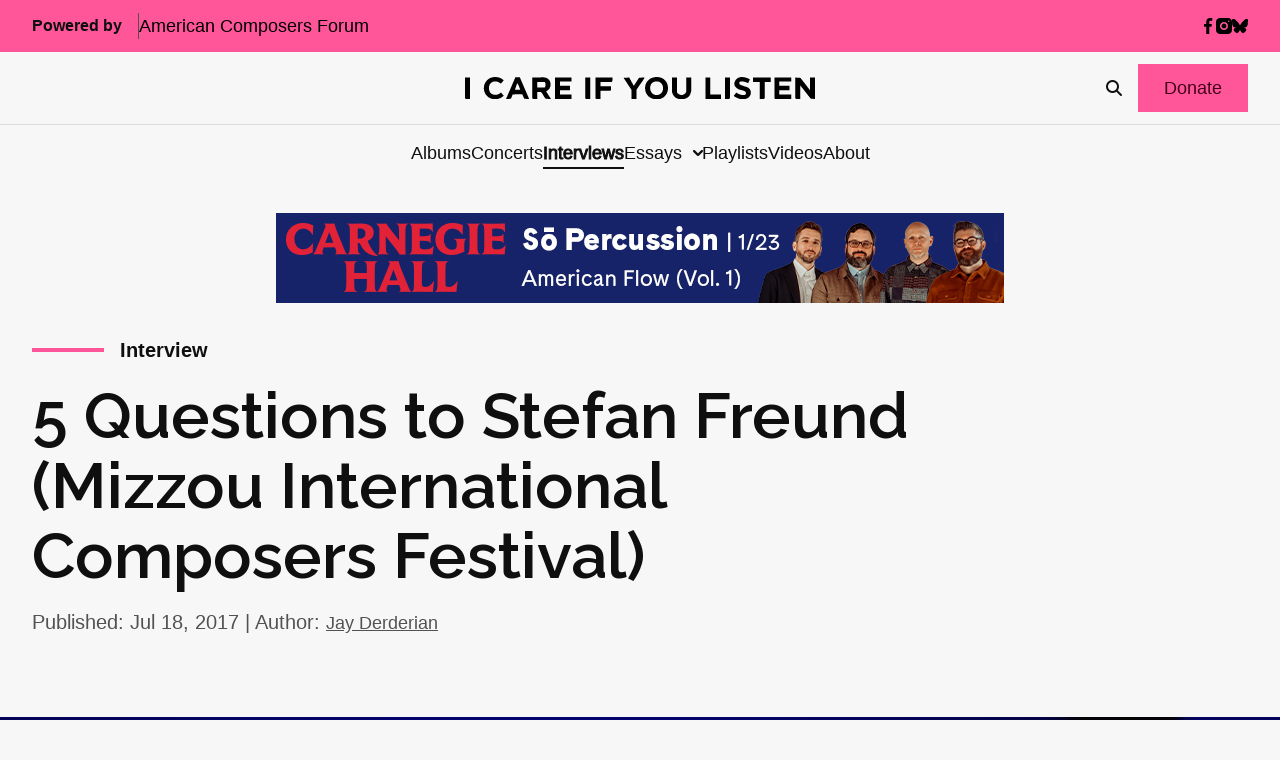

--- FILE ---
content_type: text/html; charset=UTF-8
request_url: https://www.icareifyoulisten.com/2017/07/5-questions-stefan-freund-mizzou-international-composers-festival/
body_size: 31200
content:
<!DOCTYPE html>
<html lang="en-US">
  <head>
  <meta charset="utf-8"/>
  <link rel="stylesheet" href="https://icareifyoulisten.com/wp-content/themes/iciyl/style.css" type="text/css" media="screen"/>
  <meta http-equiv="Content-Type" content="text/html; charset=UTF-8"/>
  <meta http-equiv="X-UA-Compatible" content="IE=edge">
  <meta name="viewport" content="width=device-width, initial-scale=1.0">
  <link rel="pingback" href="https://icareifyoulisten.com/xmlrpc.php"/>
      <link rel="icon" href="https://icareifyoulisten.com/wp-content/uploads/sites/3/2025/04/logo-iciyl-favicon.svg" />
    <meta name='robots' content='index, follow, max-image-preview:large, max-snippet:-1, max-video-preview:-1' />
	<style>img:is([sizes="auto" i], [sizes^="auto," i]) { contain-intrinsic-size: 3000px 1500px }</style>
	
	<!-- This site is optimized with the Yoast SEO Premium plugin v22.6 (Yoast SEO v26.4) - https://yoast.com/wordpress/plugins/seo/ -->
	<title>5 Questions to Stefan Freund (Mizzou International Composers Festival)</title>
	<meta name="description" content="Jay Derderian asked 5 questions to Stefan Freund about the eighth annual Mizzou International Composers Festival hosted by Mizzou and Alarm Will Sound." />
	<link rel="canonical" href="https://icareifyoulisten.com/2017/07/5-questions-stefan-freund-mizzou-international-composers-festival/" />
	<meta property="og:locale" content="en_US" />
	<meta property="og:type" content="article" />
	<meta property="og:title" content="5 Questions to Stefan Freund (Mizzou International Composers Festival)" />
	<meta property="og:description" content="Jay Derderian asked 5 questions to Stefan Freund about the eighth annual Mizzou International Composers Festival hosted by Mizzou and Alarm Will Sound." />
	<meta property="og:url" content="https://icareifyoulisten.com/2017/07/5-questions-stefan-freund-mizzou-international-composers-festival/" />
	<meta property="og:site_name" content="I CARE IF YOU LISTEN" />
	<meta property="article:publisher" content="https://www.facebook.com/icareifyoulisten" />
	<meta property="article:published_time" content="2017-07-18T10:00:39+00:00" />
	<meta property="og:image" content="https://icareifyoulisten.com/wp-content/uploads/sites/3/2017/07/stefan-freund-691px.jpg" />
	<meta property="og:image:width" content="691" />
	<meta property="og:image:height" content="461" />
	<meta property="og:image:type" content="image/jpeg" />
	<meta name="author" content="Jay Derderian" />
	<meta name="twitter:card" content="summary_large_image" />
	<meta name="twitter:creator" content="@J_Derderian" />
	<meta name="twitter:site" content="@icareifulisten" />
	<meta name="twitter:label1" content="Written by" />
	<meta name="twitter:data1" content="Jay Derderian" />
	<meta name="twitter:label2" content="Est. reading time" />
	<meta name="twitter:data2" content="6 minutes" />
	<script type="application/ld+json" class="yoast-schema-graph">{"@context":"https://schema.org","@graph":[{"@type":"Article","@id":"https://icareifyoulisten.com/2017/07/5-questions-stefan-freund-mizzou-international-composers-festival/#article","isPartOf":{"@id":"https://icareifyoulisten.com/2017/07/5-questions-stefan-freund-mizzou-international-composers-festival/"},"author":{"name":"Jay Derderian","@id":"https://icareifyoulisten.com/#/schema/person/ae87be920c91d5678734c728264450d6"},"headline":"5 Questions to Stefan Freund (Mizzou International Composers Festival)","datePublished":"2017-07-18T10:00:39+00:00","mainEntityOfPage":{"@id":"https://icareifyoulisten.com/2017/07/5-questions-stefan-freund-mizzou-international-composers-festival/"},"wordCount":1152,"publisher":{"@id":"https://icareifyoulisten.com/#organization"},"image":{"@id":"https://icareifyoulisten.com/2017/07/5-questions-stefan-freund-mizzou-international-composers-festival/#primaryimage"},"thumbnailUrl":"https://icareifyoulisten.com/wp-content/uploads/sites/3/2017/07/stefan-freund-691px.jpg","keywords":["Alarm Will Sound","Mizzou International Composers Festival","Stefan Freund"],"articleSection":["Interview"],"inLanguage":"en-US"},{"@type":"WebPage","@id":"https://icareifyoulisten.com/2017/07/5-questions-stefan-freund-mizzou-international-composers-festival/","url":"https://icareifyoulisten.com/2017/07/5-questions-stefan-freund-mizzou-international-composers-festival/","name":"5 Questions to Stefan Freund (Mizzou International Composers Festival)","isPartOf":{"@id":"https://icareifyoulisten.com/#website"},"primaryImageOfPage":{"@id":"https://icareifyoulisten.com/2017/07/5-questions-stefan-freund-mizzou-international-composers-festival/#primaryimage"},"image":{"@id":"https://icareifyoulisten.com/2017/07/5-questions-stefan-freund-mizzou-international-composers-festival/#primaryimage"},"thumbnailUrl":"https://icareifyoulisten.com/wp-content/uploads/sites/3/2017/07/stefan-freund-691px.jpg","datePublished":"2017-07-18T10:00:39+00:00","description":"Jay Derderian asked 5 questions to Stefan Freund about the eighth annual Mizzou International Composers Festival hosted by Mizzou and Alarm Will Sound.","breadcrumb":{"@id":"https://icareifyoulisten.com/2017/07/5-questions-stefan-freund-mizzou-international-composers-festival/#breadcrumb"},"inLanguage":"en-US","potentialAction":[{"@type":"ReadAction","target":["https://icareifyoulisten.com/2017/07/5-questions-stefan-freund-mizzou-international-composers-festival/"]}]},{"@type":"ImageObject","inLanguage":"en-US","@id":"https://icareifyoulisten.com/2017/07/5-questions-stefan-freund-mizzou-international-composers-festival/#primaryimage","url":"https://icareifyoulisten.com/wp-content/uploads/sites/3/2017/07/stefan-freund-691px.jpg","contentUrl":"https://icareifyoulisten.com/wp-content/uploads/sites/3/2017/07/stefan-freund-691px.jpg","width":691,"height":461},{"@type":"BreadcrumbList","@id":"https://icareifyoulisten.com/2017/07/5-questions-stefan-freund-mizzou-international-composers-festival/#breadcrumb","itemListElement":[{"@type":"ListItem","position":1,"name":"Home","item":"https://icareifyoulisten.com/"},{"@type":"ListItem","position":2,"name":"5 Questions to Stefan Freund (Mizzou International Composers Festival)"}]},{"@type":"WebSite","@id":"https://icareifyoulisten.com/#website","url":"https://icareifyoulisten.com/","name":"I CARE IF YOU LISTEN","description":"New Music News","publisher":{"@id":"https://icareifyoulisten.com/#organization"},"potentialAction":[{"@type":"SearchAction","target":{"@type":"EntryPoint","urlTemplate":"https://icareifyoulisten.com/?s={search_term_string}"},"query-input":{"@type":"PropertyValueSpecification","valueRequired":true,"valueName":"search_term_string"}}],"inLanguage":"en-US"},{"@type":"Organization","@id":"https://icareifyoulisten.com/#organization","name":"I CARE IF YOU LISTEN","url":"https://icareifyoulisten.com/","logo":{"@type":"ImageObject","inLanguage":"en-US","@id":"https://icareifyoulisten.com/#/schema/logo/image/","url":"https://icareifyoulisten.com/wp-content/uploads/sites/3/2016/07/cropped-logo-iciyl-512x512.png","contentUrl":"https://icareifyoulisten.com/wp-content/uploads/sites/3/2016/07/cropped-logo-iciyl-512x512.png","width":512,"height":512,"caption":"I CARE IF YOU LISTEN"},"image":{"@id":"https://icareifyoulisten.com/#/schema/logo/image/"},"sameAs":["https://www.facebook.com/icareifyoulisten","https://x.com/icareifulisten"]},{"@type":"Person","@id":"https://icareifyoulisten.com/#/schema/person/ae87be920c91d5678734c728264450d6","name":"Jay Derderian","image":{"@type":"ImageObject","inLanguage":"en-US","@id":"https://icareifyoulisten.com/#/schema/person/image/","url":"https://secure.gravatar.com/avatar/f49744ebd3ce412562b3852e164cc4854ce2ec6737d6eac62bee7e3e69aace04?s=96&d=mm&r=g","contentUrl":"https://secure.gravatar.com/avatar/f49744ebd3ce412562b3852e164cc4854ce2ec6737d6eac62bee7e3e69aace04?s=96&d=mm&r=g","caption":"Jay Derderian"},"description":"Jay Derderian is a Portland Oregon-based composer and guitarist.","sameAs":["http://www.jderderian.com","https://x.com/J_Derderian"],"url":"https://icareifyoulisten.com/author/jayderderian/"}]}</script>
	<!-- / Yoast SEO Premium plugin. -->


<link rel='dns-prefetch' href='//icareifyoulisten.com' />
<link rel='dns-prefetch' href='//a.omappapi.com' />
<link rel='dns-prefetch' href='//use.fontawesome.com' />
<link rel="alternate" type="application/rss+xml" title="I CARE IF YOU LISTEN &raquo; Feed" href="https://icareifyoulisten.com/feed/" />
<link rel="alternate" type="application/rss+xml" title="I CARE IF YOU LISTEN &raquo; Comments Feed" href="https://icareifyoulisten.com/comments/feed/" />
		<!-- This site uses the Google Analytics by MonsterInsights plugin v9.10.0 - Using Analytics tracking - https://www.monsterinsights.com/ -->
							<script src="//www.googletagmanager.com/gtag/js?id=G-XVRMD15JNL"  data-cfasync="false" data-wpfc-render="false" async></script>
			<script data-cfasync="false" data-wpfc-render="false">
				var mi_version = '9.10.0';
				var mi_track_user = true;
				var mi_no_track_reason = '';
								var MonsterInsightsDefaultLocations = {"page_location":"https:\/\/icareifyoulisten.com\/2017\/07\/5-questions-stefan-freund-mizzou-international-composers-festival\/"};
								if ( typeof MonsterInsightsPrivacyGuardFilter === 'function' ) {
					var MonsterInsightsLocations = (typeof MonsterInsightsExcludeQuery === 'object') ? MonsterInsightsPrivacyGuardFilter( MonsterInsightsExcludeQuery ) : MonsterInsightsPrivacyGuardFilter( MonsterInsightsDefaultLocations );
				} else {
					var MonsterInsightsLocations = (typeof MonsterInsightsExcludeQuery === 'object') ? MonsterInsightsExcludeQuery : MonsterInsightsDefaultLocations;
				}

								var disableStrs = [
										'ga-disable-G-XVRMD15JNL',
									];

				/* Function to detect opted out users */
				function __gtagTrackerIsOptedOut() {
					for (var index = 0; index < disableStrs.length; index++) {
						if (document.cookie.indexOf(disableStrs[index] + '=true') > -1) {
							return true;
						}
					}

					return false;
				}

				/* Disable tracking if the opt-out cookie exists. */
				if (__gtagTrackerIsOptedOut()) {
					for (var index = 0; index < disableStrs.length; index++) {
						window[disableStrs[index]] = true;
					}
				}

				/* Opt-out function */
				function __gtagTrackerOptout() {
					for (var index = 0; index < disableStrs.length; index++) {
						document.cookie = disableStrs[index] + '=true; expires=Thu, 31 Dec 2099 23:59:59 UTC; path=/';
						window[disableStrs[index]] = true;
					}
				}

				if ('undefined' === typeof gaOptout) {
					function gaOptout() {
						__gtagTrackerOptout();
					}
				}
								window.dataLayer = window.dataLayer || [];

				window.MonsterInsightsDualTracker = {
					helpers: {},
					trackers: {},
				};
				if (mi_track_user) {
					function __gtagDataLayer() {
						dataLayer.push(arguments);
					}

					function __gtagTracker(type, name, parameters) {
						if (!parameters) {
							parameters = {};
						}

						if (parameters.send_to) {
							__gtagDataLayer.apply(null, arguments);
							return;
						}

						if (type === 'event') {
														parameters.send_to = monsterinsights_frontend.v4_id;
							var hookName = name;
							if (typeof parameters['event_category'] !== 'undefined') {
								hookName = parameters['event_category'] + ':' + name;
							}

							if (typeof MonsterInsightsDualTracker.trackers[hookName] !== 'undefined') {
								MonsterInsightsDualTracker.trackers[hookName](parameters);
							} else {
								__gtagDataLayer('event', name, parameters);
							}
							
						} else {
							__gtagDataLayer.apply(null, arguments);
						}
					}

					__gtagTracker('js', new Date());
					__gtagTracker('set', {
						'developer_id.dZGIzZG': true,
											});
					if ( MonsterInsightsLocations.page_location ) {
						__gtagTracker('set', MonsterInsightsLocations);
					}
										__gtagTracker('config', 'G-XVRMD15JNL', {"forceSSL":"true","link_attribution":"true"} );
										window.gtag = __gtagTracker;										(function () {
						/* https://developers.google.com/analytics/devguides/collection/analyticsjs/ */
						/* ga and __gaTracker compatibility shim. */
						var noopfn = function () {
							return null;
						};
						var newtracker = function () {
							return new Tracker();
						};
						var Tracker = function () {
							return null;
						};
						var p = Tracker.prototype;
						p.get = noopfn;
						p.set = noopfn;
						p.send = function () {
							var args = Array.prototype.slice.call(arguments);
							args.unshift('send');
							__gaTracker.apply(null, args);
						};
						var __gaTracker = function () {
							var len = arguments.length;
							if (len === 0) {
								return;
							}
							var f = arguments[len - 1];
							if (typeof f !== 'object' || f === null || typeof f.hitCallback !== 'function') {
								if ('send' === arguments[0]) {
									var hitConverted, hitObject = false, action;
									if ('event' === arguments[1]) {
										if ('undefined' !== typeof arguments[3]) {
											hitObject = {
												'eventAction': arguments[3],
												'eventCategory': arguments[2],
												'eventLabel': arguments[4],
												'value': arguments[5] ? arguments[5] : 1,
											}
										}
									}
									if ('pageview' === arguments[1]) {
										if ('undefined' !== typeof arguments[2]) {
											hitObject = {
												'eventAction': 'page_view',
												'page_path': arguments[2],
											}
										}
									}
									if (typeof arguments[2] === 'object') {
										hitObject = arguments[2];
									}
									if (typeof arguments[5] === 'object') {
										Object.assign(hitObject, arguments[5]);
									}
									if ('undefined' !== typeof arguments[1].hitType) {
										hitObject = arguments[1];
										if ('pageview' === hitObject.hitType) {
											hitObject.eventAction = 'page_view';
										}
									}
									if (hitObject) {
										action = 'timing' === arguments[1].hitType ? 'timing_complete' : hitObject.eventAction;
										hitConverted = mapArgs(hitObject);
										__gtagTracker('event', action, hitConverted);
									}
								}
								return;
							}

							function mapArgs(args) {
								var arg, hit = {};
								var gaMap = {
									'eventCategory': 'event_category',
									'eventAction': 'event_action',
									'eventLabel': 'event_label',
									'eventValue': 'event_value',
									'nonInteraction': 'non_interaction',
									'timingCategory': 'event_category',
									'timingVar': 'name',
									'timingValue': 'value',
									'timingLabel': 'event_label',
									'page': 'page_path',
									'location': 'page_location',
									'title': 'page_title',
									'referrer' : 'page_referrer',
								};
								for (arg in args) {
																		if (!(!args.hasOwnProperty(arg) || !gaMap.hasOwnProperty(arg))) {
										hit[gaMap[arg]] = args[arg];
									} else {
										hit[arg] = args[arg];
									}
								}
								return hit;
							}

							try {
								f.hitCallback();
							} catch (ex) {
							}
						};
						__gaTracker.create = newtracker;
						__gaTracker.getByName = newtracker;
						__gaTracker.getAll = function () {
							return [];
						};
						__gaTracker.remove = noopfn;
						__gaTracker.loaded = true;
						window['__gaTracker'] = __gaTracker;
					})();
									} else {
										console.log("");
					(function () {
						function __gtagTracker() {
							return null;
						}

						window['__gtagTracker'] = __gtagTracker;
						window['gtag'] = __gtagTracker;
					})();
									}
			</script>
							<!-- / Google Analytics by MonsterInsights -->
		<script>
window._wpemojiSettings = {"baseUrl":"https:\/\/s.w.org\/images\/core\/emoji\/16.0.1\/72x72\/","ext":".png","svgUrl":"https:\/\/s.w.org\/images\/core\/emoji\/16.0.1\/svg\/","svgExt":".svg","source":{"concatemoji":"https:\/\/icareifyoulisten.com\/wp-includes\/js\/wp-emoji-release.min.js?ver=6.8.3"}};
/*! This file is auto-generated */
!function(s,n){var o,i,e;function c(e){try{var t={supportTests:e,timestamp:(new Date).valueOf()};sessionStorage.setItem(o,JSON.stringify(t))}catch(e){}}function p(e,t,n){e.clearRect(0,0,e.canvas.width,e.canvas.height),e.fillText(t,0,0);var t=new Uint32Array(e.getImageData(0,0,e.canvas.width,e.canvas.height).data),a=(e.clearRect(0,0,e.canvas.width,e.canvas.height),e.fillText(n,0,0),new Uint32Array(e.getImageData(0,0,e.canvas.width,e.canvas.height).data));return t.every(function(e,t){return e===a[t]})}function u(e,t){e.clearRect(0,0,e.canvas.width,e.canvas.height),e.fillText(t,0,0);for(var n=e.getImageData(16,16,1,1),a=0;a<n.data.length;a++)if(0!==n.data[a])return!1;return!0}function f(e,t,n,a){switch(t){case"flag":return n(e,"\ud83c\udff3\ufe0f\u200d\u26a7\ufe0f","\ud83c\udff3\ufe0f\u200b\u26a7\ufe0f")?!1:!n(e,"\ud83c\udde8\ud83c\uddf6","\ud83c\udde8\u200b\ud83c\uddf6")&&!n(e,"\ud83c\udff4\udb40\udc67\udb40\udc62\udb40\udc65\udb40\udc6e\udb40\udc67\udb40\udc7f","\ud83c\udff4\u200b\udb40\udc67\u200b\udb40\udc62\u200b\udb40\udc65\u200b\udb40\udc6e\u200b\udb40\udc67\u200b\udb40\udc7f");case"emoji":return!a(e,"\ud83e\udedf")}return!1}function g(e,t,n,a){var r="undefined"!=typeof WorkerGlobalScope&&self instanceof WorkerGlobalScope?new OffscreenCanvas(300,150):s.createElement("canvas"),o=r.getContext("2d",{willReadFrequently:!0}),i=(o.textBaseline="top",o.font="600 32px Arial",{});return e.forEach(function(e){i[e]=t(o,e,n,a)}),i}function t(e){var t=s.createElement("script");t.src=e,t.defer=!0,s.head.appendChild(t)}"undefined"!=typeof Promise&&(o="wpEmojiSettingsSupports",i=["flag","emoji"],n.supports={everything:!0,everythingExceptFlag:!0},e=new Promise(function(e){s.addEventListener("DOMContentLoaded",e,{once:!0})}),new Promise(function(t){var n=function(){try{var e=JSON.parse(sessionStorage.getItem(o));if("object"==typeof e&&"number"==typeof e.timestamp&&(new Date).valueOf()<e.timestamp+604800&&"object"==typeof e.supportTests)return e.supportTests}catch(e){}return null}();if(!n){if("undefined"!=typeof Worker&&"undefined"!=typeof OffscreenCanvas&&"undefined"!=typeof URL&&URL.createObjectURL&&"undefined"!=typeof Blob)try{var e="postMessage("+g.toString()+"("+[JSON.stringify(i),f.toString(),p.toString(),u.toString()].join(",")+"));",a=new Blob([e],{type:"text/javascript"}),r=new Worker(URL.createObjectURL(a),{name:"wpTestEmojiSupports"});return void(r.onmessage=function(e){c(n=e.data),r.terminate(),t(n)})}catch(e){}c(n=g(i,f,p,u))}t(n)}).then(function(e){for(var t in e)n.supports[t]=e[t],n.supports.everything=n.supports.everything&&n.supports[t],"flag"!==t&&(n.supports.everythingExceptFlag=n.supports.everythingExceptFlag&&n.supports[t]);n.supports.everythingExceptFlag=n.supports.everythingExceptFlag&&!n.supports.flag,n.DOMReady=!1,n.readyCallback=function(){n.DOMReady=!0}}).then(function(){return e}).then(function(){var e;n.supports.everything||(n.readyCallback(),(e=n.source||{}).concatemoji?t(e.concatemoji):e.wpemoji&&e.twemoji&&(t(e.twemoji),t(e.wpemoji)))}))}((window,document),window._wpemojiSettings);
</script>
<style id='wp-emoji-styles-inline-css'>

	img.wp-smiley, img.emoji {
		display: inline !important;
		border: none !important;
		box-shadow: none !important;
		height: 1em !important;
		width: 1em !important;
		margin: 0 0.07em !important;
		vertical-align: -0.1em !important;
		background: none !important;
		padding: 0 !important;
	}
</style>
<link rel='stylesheet' id='wp-block-library-css' href='https://icareifyoulisten.com/wp-includes/css/dist/block-library/style.min.css?ver=6.8.3' media='all' />
<style id='classic-theme-styles-inline-css'>
/*! This file is auto-generated */
.wp-block-button__link{color:#fff;background-color:#32373c;border-radius:9999px;box-shadow:none;text-decoration:none;padding:calc(.667em + 2px) calc(1.333em + 2px);font-size:1.125em}.wp-block-file__button{background:#32373c;color:#fff;text-decoration:none}
</style>
<link rel='stylesheet' id='search-filter-flatpickr-css' href='https://icareifyoulisten.com/wp-content/plugins/search-filter/assets/css/vendor/flatpickr.min.css?ver=3.1.6' media='all' />
<link rel='stylesheet' id='search-filter-css' href='https://icareifyoulisten.com/wp-content/plugins/search-filter-pro/assets/css/frontend/frontend.css?ver=3.1.6' media='all' />
<style id='font-awesome-svg-styles-default-inline-css'>
.svg-inline--fa {
  display: inline-block;
  height: 1em;
  overflow: visible;
  vertical-align: -.125em;
}
</style>
<link rel='stylesheet' id='font-awesome-svg-styles-css' href='https://icareifyoulisten.com/wp-content/uploads/sites/3/font-awesome/v6.7.2/css/svg-with-js.css' media='all' />
<style id='font-awesome-svg-styles-inline-css'>
   .wp-block-font-awesome-icon svg::before,
   .wp-rich-text-font-awesome-icon svg::before {content: unset;}
</style>
<style id='global-styles-inline-css'>
:root{--wp--preset--aspect-ratio--square: 1;--wp--preset--aspect-ratio--4-3: 4/3;--wp--preset--aspect-ratio--3-4: 3/4;--wp--preset--aspect-ratio--3-2: 3/2;--wp--preset--aspect-ratio--2-3: 2/3;--wp--preset--aspect-ratio--16-9: 16/9;--wp--preset--aspect-ratio--9-16: 9/16;--wp--preset--color--black: #000000;--wp--preset--color--cyan-bluish-gray: #abb8c3;--wp--preset--color--white: #ffffff;--wp--preset--color--pale-pink: #f78da7;--wp--preset--color--vivid-red: #cf2e2e;--wp--preset--color--luminous-vivid-orange: #ff6900;--wp--preset--color--luminous-vivid-amber: #fcb900;--wp--preset--color--light-green-cyan: #7bdcb5;--wp--preset--color--vivid-green-cyan: #00d084;--wp--preset--color--pale-cyan-blue: #8ed1fc;--wp--preset--color--vivid-cyan-blue: #0693e3;--wp--preset--color--vivid-purple: #9b51e0;--wp--preset--gradient--vivid-cyan-blue-to-vivid-purple: linear-gradient(135deg,rgba(6,147,227,1) 0%,rgb(155,81,224) 100%);--wp--preset--gradient--light-green-cyan-to-vivid-green-cyan: linear-gradient(135deg,rgb(122,220,180) 0%,rgb(0,208,130) 100%);--wp--preset--gradient--luminous-vivid-amber-to-luminous-vivid-orange: linear-gradient(135deg,rgba(252,185,0,1) 0%,rgba(255,105,0,1) 100%);--wp--preset--gradient--luminous-vivid-orange-to-vivid-red: linear-gradient(135deg,rgba(255,105,0,1) 0%,rgb(207,46,46) 100%);--wp--preset--gradient--very-light-gray-to-cyan-bluish-gray: linear-gradient(135deg,rgb(238,238,238) 0%,rgb(169,184,195) 100%);--wp--preset--gradient--cool-to-warm-spectrum: linear-gradient(135deg,rgb(74,234,220) 0%,rgb(151,120,209) 20%,rgb(207,42,186) 40%,rgb(238,44,130) 60%,rgb(251,105,98) 80%,rgb(254,248,76) 100%);--wp--preset--gradient--blush-light-purple: linear-gradient(135deg,rgb(255,206,236) 0%,rgb(152,150,240) 100%);--wp--preset--gradient--blush-bordeaux: linear-gradient(135deg,rgb(254,205,165) 0%,rgb(254,45,45) 50%,rgb(107,0,62) 100%);--wp--preset--gradient--luminous-dusk: linear-gradient(135deg,rgb(255,203,112) 0%,rgb(199,81,192) 50%,rgb(65,88,208) 100%);--wp--preset--gradient--pale-ocean: linear-gradient(135deg,rgb(255,245,203) 0%,rgb(182,227,212) 50%,rgb(51,167,181) 100%);--wp--preset--gradient--electric-grass: linear-gradient(135deg,rgb(202,248,128) 0%,rgb(113,206,126) 100%);--wp--preset--gradient--midnight: linear-gradient(135deg,rgb(2,3,129) 0%,rgb(40,116,252) 100%);--wp--preset--font-size--small: 13px;--wp--preset--font-size--medium: 20px;--wp--preset--font-size--large: 36px;--wp--preset--font-size--x-large: 42px;--wp--preset--spacing--20: 0.44rem;--wp--preset--spacing--30: 0.67rem;--wp--preset--spacing--40: 1rem;--wp--preset--spacing--50: 1.5rem;--wp--preset--spacing--60: 2.25rem;--wp--preset--spacing--70: 3.38rem;--wp--preset--spacing--80: 5.06rem;--wp--preset--shadow--natural: 6px 6px 9px rgba(0, 0, 0, 0.2);--wp--preset--shadow--deep: 12px 12px 50px rgba(0, 0, 0, 0.4);--wp--preset--shadow--sharp: 6px 6px 0px rgba(0, 0, 0, 0.2);--wp--preset--shadow--outlined: 6px 6px 0px -3px rgba(255, 255, 255, 1), 6px 6px rgba(0, 0, 0, 1);--wp--preset--shadow--crisp: 6px 6px 0px rgba(0, 0, 0, 1);}:where(.is-layout-flex){gap: 0.5em;}:where(.is-layout-grid){gap: 0.5em;}body .is-layout-flex{display: flex;}.is-layout-flex{flex-wrap: wrap;align-items: center;}.is-layout-flex > :is(*, div){margin: 0;}body .is-layout-grid{display: grid;}.is-layout-grid > :is(*, div){margin: 0;}:where(.wp-block-columns.is-layout-flex){gap: 2em;}:where(.wp-block-columns.is-layout-grid){gap: 2em;}:where(.wp-block-post-template.is-layout-flex){gap: 1.25em;}:where(.wp-block-post-template.is-layout-grid){gap: 1.25em;}.has-black-color{color: var(--wp--preset--color--black) !important;}.has-cyan-bluish-gray-color{color: var(--wp--preset--color--cyan-bluish-gray) !important;}.has-white-color{color: var(--wp--preset--color--white) !important;}.has-pale-pink-color{color: var(--wp--preset--color--pale-pink) !important;}.has-vivid-red-color{color: var(--wp--preset--color--vivid-red) !important;}.has-luminous-vivid-orange-color{color: var(--wp--preset--color--luminous-vivid-orange) !important;}.has-luminous-vivid-amber-color{color: var(--wp--preset--color--luminous-vivid-amber) !important;}.has-light-green-cyan-color{color: var(--wp--preset--color--light-green-cyan) !important;}.has-vivid-green-cyan-color{color: var(--wp--preset--color--vivid-green-cyan) !important;}.has-pale-cyan-blue-color{color: var(--wp--preset--color--pale-cyan-blue) !important;}.has-vivid-cyan-blue-color{color: var(--wp--preset--color--vivid-cyan-blue) !important;}.has-vivid-purple-color{color: var(--wp--preset--color--vivid-purple) !important;}.has-black-background-color{background-color: var(--wp--preset--color--black) !important;}.has-cyan-bluish-gray-background-color{background-color: var(--wp--preset--color--cyan-bluish-gray) !important;}.has-white-background-color{background-color: var(--wp--preset--color--white) !important;}.has-pale-pink-background-color{background-color: var(--wp--preset--color--pale-pink) !important;}.has-vivid-red-background-color{background-color: var(--wp--preset--color--vivid-red) !important;}.has-luminous-vivid-orange-background-color{background-color: var(--wp--preset--color--luminous-vivid-orange) !important;}.has-luminous-vivid-amber-background-color{background-color: var(--wp--preset--color--luminous-vivid-amber) !important;}.has-light-green-cyan-background-color{background-color: var(--wp--preset--color--light-green-cyan) !important;}.has-vivid-green-cyan-background-color{background-color: var(--wp--preset--color--vivid-green-cyan) !important;}.has-pale-cyan-blue-background-color{background-color: var(--wp--preset--color--pale-cyan-blue) !important;}.has-vivid-cyan-blue-background-color{background-color: var(--wp--preset--color--vivid-cyan-blue) !important;}.has-vivid-purple-background-color{background-color: var(--wp--preset--color--vivid-purple) !important;}.has-black-border-color{border-color: var(--wp--preset--color--black) !important;}.has-cyan-bluish-gray-border-color{border-color: var(--wp--preset--color--cyan-bluish-gray) !important;}.has-white-border-color{border-color: var(--wp--preset--color--white) !important;}.has-pale-pink-border-color{border-color: var(--wp--preset--color--pale-pink) !important;}.has-vivid-red-border-color{border-color: var(--wp--preset--color--vivid-red) !important;}.has-luminous-vivid-orange-border-color{border-color: var(--wp--preset--color--luminous-vivid-orange) !important;}.has-luminous-vivid-amber-border-color{border-color: var(--wp--preset--color--luminous-vivid-amber) !important;}.has-light-green-cyan-border-color{border-color: var(--wp--preset--color--light-green-cyan) !important;}.has-vivid-green-cyan-border-color{border-color: var(--wp--preset--color--vivid-green-cyan) !important;}.has-pale-cyan-blue-border-color{border-color: var(--wp--preset--color--pale-cyan-blue) !important;}.has-vivid-cyan-blue-border-color{border-color: var(--wp--preset--color--vivid-cyan-blue) !important;}.has-vivid-purple-border-color{border-color: var(--wp--preset--color--vivid-purple) !important;}.has-vivid-cyan-blue-to-vivid-purple-gradient-background{background: var(--wp--preset--gradient--vivid-cyan-blue-to-vivid-purple) !important;}.has-light-green-cyan-to-vivid-green-cyan-gradient-background{background: var(--wp--preset--gradient--light-green-cyan-to-vivid-green-cyan) !important;}.has-luminous-vivid-amber-to-luminous-vivid-orange-gradient-background{background: var(--wp--preset--gradient--luminous-vivid-amber-to-luminous-vivid-orange) !important;}.has-luminous-vivid-orange-to-vivid-red-gradient-background{background: var(--wp--preset--gradient--luminous-vivid-orange-to-vivid-red) !important;}.has-very-light-gray-to-cyan-bluish-gray-gradient-background{background: var(--wp--preset--gradient--very-light-gray-to-cyan-bluish-gray) !important;}.has-cool-to-warm-spectrum-gradient-background{background: var(--wp--preset--gradient--cool-to-warm-spectrum) !important;}.has-blush-light-purple-gradient-background{background: var(--wp--preset--gradient--blush-light-purple) !important;}.has-blush-bordeaux-gradient-background{background: var(--wp--preset--gradient--blush-bordeaux) !important;}.has-luminous-dusk-gradient-background{background: var(--wp--preset--gradient--luminous-dusk) !important;}.has-pale-ocean-gradient-background{background: var(--wp--preset--gradient--pale-ocean) !important;}.has-electric-grass-gradient-background{background: var(--wp--preset--gradient--electric-grass) !important;}.has-midnight-gradient-background{background: var(--wp--preset--gradient--midnight) !important;}.has-small-font-size{font-size: var(--wp--preset--font-size--small) !important;}.has-medium-font-size{font-size: var(--wp--preset--font-size--medium) !important;}.has-large-font-size{font-size: var(--wp--preset--font-size--large) !important;}.has-x-large-font-size{font-size: var(--wp--preset--font-size--x-large) !important;}
:where(.wp-block-post-template.is-layout-flex){gap: 1.25em;}:where(.wp-block-post-template.is-layout-grid){gap: 1.25em;}
:where(.wp-block-columns.is-layout-flex){gap: 2em;}:where(.wp-block-columns.is-layout-grid){gap: 2em;}
:root :where(.wp-block-pullquote){font-size: 1.5em;line-height: 1.6;}
</style>
<link rel='stylesheet' id='font-awesome-official-css' href='https://use.fontawesome.com/releases/v6.7.2/css/all.css' media='all' integrity="sha384-nRgPTkuX86pH8yjPJUAFuASXQSSl2/bBUiNV47vSYpKFxHJhbcrGnmlYpYJMeD7a" crossorigin="anonymous" />
<link rel='stylesheet' id='search-filter-ugc-styles-css' href='https://icareifyoulisten.com/wp-content/uploads/sites/3/search-filter/style.css?ver=33' media='all' />
<link rel='stylesheet' id='parent-styles-css' href='https://icareifyoulisten.com/wp-content/themes/northright/public/css/app.468254.css?ver=6.8.3' media='all' />
<link rel='stylesheet' id='parent/0-css' href='https://icareifyoulisten.com/wp-content/themes/iciyl/public/css/parent.bd56ee.css' media='all' />
<link rel='stylesheet' id='child/0-css' href='https://icareifyoulisten.com/wp-content/themes/iciyl/public/css/child.ad3bd3.css' media='all' />
<link rel='stylesheet' id='font-awesome-official-v4shim-css' href='https://use.fontawesome.com/releases/v6.7.2/css/v4-shims.css' media='all' integrity="sha384-npPMK6zwqNmU3qyCCxEcWJkLBNYxEFM1nGgSoAWuCCXqVVz0cvwKEMfyTNkOxM2N" crossorigin="anonymous" />
<script type="text/javascript">
		if ( ! Object.hasOwn( window, 'searchAndFilter' ) ) {
			window.searchAndFilter = {};
		}
		</script><script src="https://icareifyoulisten.com/wp-content/plugins/google-analytics-for-wordpress/assets/js/frontend-gtag.min.js?ver=9.10.0" id="monsterinsights-frontend-script-js" async data-wp-strategy="async"></script>
<script data-cfasync="false" data-wpfc-render="false" id='monsterinsights-frontend-script-js-extra'>var monsterinsights_frontend = {"js_events_tracking":"true","download_extensions":"doc,pdf,ppt,zip,xls,docx,pptx,xlsx","inbound_paths":"[{\"path\":\"\\\/go\\\/\",\"label\":\"affiliate\"},{\"path\":\"\\\/recommend\\\/\",\"label\":\"affiliate\"}]","home_url":"https:\/\/icareifyoulisten.com","hash_tracking":"false","v4_id":"G-XVRMD15JNL"};</script>
<script src="https://icareifyoulisten.com/wp-includes/js/jquery/jquery.min.js?ver=3.7.1" id="jquery-core-js"></script>
<script src="https://icareifyoulisten.com/wp-includes/js/jquery/jquery-migrate.min.js?ver=3.4.1" id="jquery-migrate-js"></script>
<script src="https://icareifyoulisten.com/wp-content/plugins/search-filter/assets/js/vendor/flatpickr.min.js?ver=3.1.6" id="search-filter-flatpickr-js"></script>
<script id="search-filter-js-before">
window.searchAndFilter.frontend = {"fields":{},"queries":{},"library":{"fields":{},"components":{}},"restNonce":"2d4c0d98ab","homeUrl":"https:\/\/icareifyoulisten.com","isPro":true,"suggestionsNonce":"32f58a8d64"};
</script>
<script src="https://icareifyoulisten.com/wp-content/plugins/search-filter-pro/assets/js/frontend/frontend.js?ver=3.1.6" id="search-filter-js"></script>
<link rel="https://api.w.org/" href="https://icareifyoulisten.com/wp-json/" /><link rel="alternate" title="JSON" type="application/json" href="https://icareifyoulisten.com/wp-json/wp/v2/posts/18096" /><link rel="EditURI" type="application/rsd+xml" title="RSD" href="https://icareifyoulisten.com/xmlrpc.php?rsd" />
<meta name="generator" content="WordPress 6.8.3" />
<link rel='shortlink' href='https://icareifyoulisten.com/?p=18096' />
<link rel="alternate" title="oEmbed (JSON)" type="application/json+oembed" href="https://icareifyoulisten.com/wp-json/oembed/1.0/embed?url=https%3A%2F%2Ficareifyoulisten.com%2F2017%2F07%2F5-questions-stefan-freund-mizzou-international-composers-festival%2F" />
<link rel="alternate" title="oEmbed (XML)" type="text/xml+oembed" href="https://icareifyoulisten.com/wp-json/oembed/1.0/embed?url=https%3A%2F%2Ficareifyoulisten.com%2F2017%2F07%2F5-questions-stefan-freund-mizzou-international-composers-festival%2F&#038;format=xml" />

<!-- This site is using AdRotate v5.16 to display their advertisements - https://ajdg.solutions/ -->
<!-- AdRotate CSS -->
<style type="text/css" media="screen">
	.g { margin:0px; padding:0px; overflow:hidden; line-height:1; zoom:1; }
	.g img { height:auto; }
	.g-col { position:relative; float:left; }
	.g-col:first-child { margin-left: 0; }
	.g-col:last-child { margin-right: 0; }
	@media only screen and (max-width: 480px) {
		.g-col, .g-dyn, .g-single { width:100%; margin-left:0; margin-right:0; }
	}
</style>
<!-- /AdRotate CSS -->

<link rel="icon" href="https://icareifyoulisten.com/wp-content/uploads/sites/3/2016/07/cropped-logo-iciyl-512x512-32x32.png" sizes="32x32" />
<link rel="icon" href="https://icareifyoulisten.com/wp-content/uploads/sites/3/2016/07/cropped-logo-iciyl-512x512-192x192.png" sizes="192x192" />
<link rel="apple-touch-icon" href="https://icareifyoulisten.com/wp-content/uploads/sites/3/2016/07/cropped-logo-iciyl-512x512-180x180.png" />
<meta name="msapplication-TileImage" content="https://icareifyoulisten.com/wp-content/uploads/sites/3/2016/07/cropped-logo-iciyl-512x512-270x270.png" />

</head>
  <body class="l-body wp-singular post-template-default single single-post postid-18096 single-format-standard wp-embed-responsive wp-theme-northright wp-child-theme-iciyl 5-questions-stefan-freund-mizzou-international-composers-festival u-max-width--wide has-leaderboard-ad">
    
        
  <div class="c-header-utility l-container--full l-wrap u-background--subtle">
    <div class="c-header-utility__container l-container">
        <nav class="c-secondary-nav">
                  <span class="c-secondary-nav__label">Powered by</span>
                          <a class="o-link c-secondary-nav__linkmenu-item menu-item-type-custom menu-item-object-custom menu-item-29727" href="https://composersforum.org" target="_blank" rel="noreferrer">
              <span>American Composers Forum</span>
          </a>
            </nav>
        <div class="c-social-links c-header-utility__social-links">
            <a class="o-link c-social-links__item" href="https://www.facebook.com/icareifyoulisten" target="_blank" rel="noreferrer" aria-label="facebook">
                    <span class="o-icon o-icon--sm">
    <svg xmlns="http://www.w3.org/2000/svg" viewBox="0 0 264 512"><path d="M76.7 512V283H0v-91h76.7v-71.7C76.7 42.4 124.3 0 193.8 0c33.3 0 61.9 2.5 70.2 3.6V85h-48.2c-37.8 0-45.1 18-45.1 44.3V192H256l-11.7 91h-73.6v229"/></svg>  </span>
                    </a>
            <a class="o-link c-social-links__item" href="https://instagram.com/icareifyoulisten" target="_blank" rel="noreferrer" aria-label="instagram">
                    <span class="o-icon o-icon--sm">
    <svg xmlns="http://www.w3.org/2000/svg" width="20" height="20" viewBox="0 0 20 20"><path d="m13,10c0,1.66-1.34,3-3,3s-3-1.34-3-3,1.34-3,3-3,3,1.34,3,3Zm7-5v10c0,2.76-2.24,5-5,5H5c-2.76,0-5-2.24-5-5V5C0,2.24,2.24,0,5,0h10c2.76,0,5,2.24,5,5Zm-5,5c0-2.76-2.24-5-5-5s-5,2.24-5,5,2.24,5,5,5,5-2.24,5-5Zm2-6c0-.55-.45-1-1-1s-1,.45-1,1,.45,1,1,1,1-.45,1-1Z"/></svg>  </span>
                    </a>
                                                                                            <a class="o-link c-social-links__item" href="https://bsky.app/profile/icareifyoulisten.bsky.social" target="_blank" rel="noreferrer" aria-label="bluesky">
                    <span class="o-icon o-icon--sm">
    <svg viewBox="0 0 64 57" width="32"><path d="M13.873 3.805C21.21 9.332 29.103 20.537 32 26.55v15.882c0-.338-.13.044-.41.867-1.512 4.456-7.418 21.847-20.923 7.944-7.111-7.32-3.819-14.64 9.125-16.85-7.405 1.264-15.73-.825-18.014-9.015C1.12 23.022 0 8.51 0 6.55 0-3.268 8.579-.182 13.873 3.805ZM50.127 3.805C42.79 9.332 34.897 20.537 32 26.55v15.882c0-.338.13.044.41.867 1.512 4.456 7.418 21.847 20.923 7.944 7.111-7.32 3.819-14.64-9.125-16.85 7.405 1.264 15.73-.825 18.014-9.015C62.88 23.022 64 8.51 64 6.55c0-9.818-8.578-6.732-13.873-2.745Z"></path></svg>  </span>
                    </a>
      </div>
    </div>
  </div>
<header role="banner" class="c-header l-container--full u-background--default">
      <div class="c-header__wrap c-header__wrap--top l-wrap">
      <div class="c-header__container l-container">
          <nav class="c-main-nav c-main-nav--mobile">
    <div class="c-main-nav__menu-toggle js-toggle" data-toggled="body" data-prefix="main-nav" aria-label="Menu" role="button">
      <span></span>
      <span></span>
      <span></span>
    </div>
    <div class="c-main-nav__container">
      <ul class="c-main-nav__parent-list ">
                  <li class="c-main-nav__parent-list-item js-this">
            <div class="c-main-nav__link-wrap">
                                <a class="o-link c-main-nav__parent-list-link c-main-nav__link menu-item menu-item-type-taxonomy menu-item-object-category menu-item-6581" href="https://icareifyoulisten.com/category/cd/" target="_self">
              <span>Albums</span>
          </a>
                                        </div>
                      </li>
                  <li class="c-main-nav__parent-list-item js-this">
            <div class="c-main-nav__link-wrap">
                                <a class="o-link c-main-nav__parent-list-link c-main-nav__link menu-item menu-item-type-taxonomy menu-item-object-category menu-item-6582" href="https://icareifyoulisten.com/category/concert-review/" target="_self">
              <span>Concerts</span>
          </a>
                                        </div>
                      </li>
                  <li class="c-main-nav__parent-list-item js-this">
            <div class="c-main-nav__link-wrap">
                                <a class="o-link c-main-nav__parent-list-link c-main-nav__link menu-item menu-item-type-taxonomy menu-item-object-category current-post-ancestor current-menu-parent current-post-parent menu-item-6580" href="https://icareifyoulisten.com/category/5-questions-to/" target="_self">
              <span>Interviews</span>
          </a>
                                        </div>
                      </li>
                  <li class="c-main-nav__parent-list-item js-this">
            <div class="c-main-nav__link-wrap">
                                <a class="o-link c-main-nav__parent-list-link c-main-nav__link menu-item menu-item-type-taxonomy menu-item-object-category menu-item-has-children menu-item-20809" href="https://icareifyoulisten.com/category/essay/" target="_self">
              <span>Essays</span>
          </a>
                                              <span class="o-icon c-main-nav__link-toggle js-toggle o-icon--xs" data-toggled='this' data-prefix='this'>
    <svg xmlns="http://www.w3.org/2000/svg" width="9" height="5.5" viewBox="0 0 9 5.5"><path d="m8.71.29c-.39-.39-1.02-.39-1.41,0l-2.79,2.79L1.71.29C1.32-.1.68-.1.29.29-.1.68-.1,1.32.29,1.71l3.5,3.5c.39.39,1.02.39,1.41,0l3.5-3.5c.39-.39.39-1.02,0-1.41Z" fill-rule="evenodd"/></svg>  </span>
                          </div>
                          <ul class="c-main-nav__child-list">
                                  <li class="c-main-nav__child-list-item">
                      <a class="o-link c-main-nav__child-list-link c-main-nav__link menu-item menu-item-type-taxonomy menu-item-object-post_tag menu-item-27682" href="https://icareifyoulisten.com/tag/anatomy-of-a-commission/" target="_self">
              <span>Anatomy of a Commission</span>
          </a>
                  </li>
                                  <li class="c-main-nav__child-list-item">
                      <a class="o-link c-main-nav__child-list-link c-main-nav__link menu-item menu-item-type-taxonomy menu-item-object-post_tag menu-item-34106" href="https://icareifyoulisten.com/tag/money-matters/" target="_self">
              <span>"Money Matters"</span>
          </a>
                  </li>
                                  <li class="c-main-nav__child-list-item">
                      <a class="o-link c-main-nav__child-list-link c-main-nav__link menu-item menu-item-type-taxonomy menu-item-object-post_tag menu-item-27680" href="https://icareifyoulisten.com/tag/casting-light/" target="_self">
              <span>"Casting Light"</span>
          </a>
                  </li>
                                  <li class="c-main-nav__child-list-item">
                      <a class="o-link c-main-nav__child-list-link c-main-nav__link menu-item menu-item-type-taxonomy menu-item-object-post_tag menu-item-27681" href="https://icareifyoulisten.com/tag/out-of-context/" target="_self">
              <span>"Out of Context"</span>
          </a>
                  </li>
                              </ul>
                      </li>
                  <li class="c-main-nav__parent-list-item js-this">
            <div class="c-main-nav__link-wrap">
                                <a class="o-link c-main-nav__parent-list-link c-main-nav__link menu-item menu-item-type-taxonomy menu-item-object-category menu-item-22212" href="https://icareifyoulisten.com/category/playlist/" target="_self">
              <span>Playlists</span>
          </a>
                                        </div>
                      </li>
                  <li class="c-main-nav__parent-list-item js-this">
            <div class="c-main-nav__link-wrap">
                                <a class="o-link c-main-nav__parent-list-link c-main-nav__link menu-item menu-item-type-taxonomy menu-item-object-category menu-item-28271" href="https://icareifyoulisten.com/category/video/" target="_self">
              <span>Videos</span>
          </a>
                                        </div>
                      </li>
                  <li class="c-main-nav__parent-list-item js-this">
            <div class="c-main-nav__link-wrap">
                                <a class="o-link c-main-nav__parent-list-link c-main-nav__link menu-item menu-item-type-post_type menu-item-object-page menu-item-15294" href="https://icareifyoulisten.com/about/" target="_self">
              <span>About</span>
          </a>
                                        </div>
                      </li>
                  <li class="c-main-nav__parent-list-item js-this">
            <div class="c-main-nav__link-wrap">
                              <div class="c-search-form c-main-nav__search-form">
  <form class="c-search-form__form o-form--inline l-container--xs" action="https://icareifyoulisten.com" method="get" role="search">
    <label class="o-form-item__label is-vishidden">Search</label>
    <input class="o-form-item__search" name="s" type="text" placeholder="Search...">
    
  <button role="button" class="o-button"  aria-label="Search">
                          <i class="fa-solid fa-search"></i>
            </button>
  </form>
</div>                  <a class="o-link c-main-nav__parent-list-link c-main-nav__link c-main-nav__link--search js-toggle menu-item menu-item-type-custom menu-item-object-custom menu-item-29369" href="#" target="_self" aria-label="Search" data-toggled='body' data-prefix='main-nav-search-form'>
                  <i class="fa-solid fa-search"></i>
                    </a>
                                        </div>
                      </li>
              </ul>
      
  <a role="button" class="o-button c-main-nav__button" href="/donate/">
              <span>Donate</span>
          </a>
    </div>
  </nav>
          <div class="o-logo c-header__logo ">
          <a href="https://icareifyoulisten.com" class="o-logo__link">
          <img class="o-logo__image" src="https://icareifyoulisten.com/wp-content/uploads/sites/3/2025/04/logo-iciyl.svg" alt="I CARE IF YOU LISTEN" width="786" height="51" />
          </a>
      </div>
          <nav class="c-main-nav c-main-nav--actions">
    <div class="c-main-nav__menu-toggle js-toggle" data-toggled="body" data-prefix="main-nav" aria-label="Menu" role="button">
      <span></span>
      <span></span>
      <span></span>
    </div>
    <div class="c-main-nav__container">
      <ul class="c-main-nav__parent-list ">
                  <li class="c-main-nav__parent-list-item js-this">
            <div class="c-main-nav__link-wrap">
                                <a class="o-link c-main-nav__parent-list-link c-main-nav__link menu-item menu-item-type-taxonomy menu-item-object-category menu-item-6581" href="https://icareifyoulisten.com/category/cd/" target="_self">
              <span>Albums</span>
          </a>
                                        </div>
                      </li>
                  <li class="c-main-nav__parent-list-item js-this">
            <div class="c-main-nav__link-wrap">
                                <a class="o-link c-main-nav__parent-list-link c-main-nav__link menu-item menu-item-type-taxonomy menu-item-object-category menu-item-6582" href="https://icareifyoulisten.com/category/concert-review/" target="_self">
              <span>Concerts</span>
          </a>
                                        </div>
                      </li>
                  <li class="c-main-nav__parent-list-item js-this">
            <div class="c-main-nav__link-wrap">
                                <a class="o-link c-main-nav__parent-list-link c-main-nav__link menu-item menu-item-type-taxonomy menu-item-object-category current-post-ancestor current-menu-parent current-post-parent menu-item-6580" href="https://icareifyoulisten.com/category/5-questions-to/" target="_self">
              <span>Interviews</span>
          </a>
                                        </div>
                      </li>
                  <li class="c-main-nav__parent-list-item js-this">
            <div class="c-main-nav__link-wrap">
                                <a class="o-link c-main-nav__parent-list-link c-main-nav__link menu-item menu-item-type-taxonomy menu-item-object-category menu-item-has-children menu-item-20809" href="https://icareifyoulisten.com/category/essay/" target="_self">
              <span>Essays</span>
          </a>
                                              <span class="o-icon c-main-nav__link-toggle js-toggle o-icon--xs" data-toggled='this' data-prefix='this'>
    <svg xmlns="http://www.w3.org/2000/svg" width="9" height="5.5" viewBox="0 0 9 5.5"><path d="m8.71.29c-.39-.39-1.02-.39-1.41,0l-2.79,2.79L1.71.29C1.32-.1.68-.1.29.29-.1.68-.1,1.32.29,1.71l3.5,3.5c.39.39,1.02.39,1.41,0l3.5-3.5c.39-.39.39-1.02,0-1.41Z" fill-rule="evenodd"/></svg>  </span>
                          </div>
                          <ul class="c-main-nav__child-list">
                                  <li class="c-main-nav__child-list-item">
                      <a class="o-link c-main-nav__child-list-link c-main-nav__link menu-item menu-item-type-taxonomy menu-item-object-post_tag menu-item-27682" href="https://icareifyoulisten.com/tag/anatomy-of-a-commission/" target="_self">
              <span>Anatomy of a Commission</span>
          </a>
                  </li>
                                  <li class="c-main-nav__child-list-item">
                      <a class="o-link c-main-nav__child-list-link c-main-nav__link menu-item menu-item-type-taxonomy menu-item-object-post_tag menu-item-34106" href="https://icareifyoulisten.com/tag/money-matters/" target="_self">
              <span>"Money Matters"</span>
          </a>
                  </li>
                                  <li class="c-main-nav__child-list-item">
                      <a class="o-link c-main-nav__child-list-link c-main-nav__link menu-item menu-item-type-taxonomy menu-item-object-post_tag menu-item-27680" href="https://icareifyoulisten.com/tag/casting-light/" target="_self">
              <span>"Casting Light"</span>
          </a>
                  </li>
                                  <li class="c-main-nav__child-list-item">
                      <a class="o-link c-main-nav__child-list-link c-main-nav__link menu-item menu-item-type-taxonomy menu-item-object-post_tag menu-item-27681" href="https://icareifyoulisten.com/tag/out-of-context/" target="_self">
              <span>"Out of Context"</span>
          </a>
                  </li>
                              </ul>
                      </li>
                  <li class="c-main-nav__parent-list-item js-this">
            <div class="c-main-nav__link-wrap">
                                <a class="o-link c-main-nav__parent-list-link c-main-nav__link menu-item menu-item-type-taxonomy menu-item-object-category menu-item-22212" href="https://icareifyoulisten.com/category/playlist/" target="_self">
              <span>Playlists</span>
          </a>
                                        </div>
                      </li>
                  <li class="c-main-nav__parent-list-item js-this">
            <div class="c-main-nav__link-wrap">
                                <a class="o-link c-main-nav__parent-list-link c-main-nav__link menu-item menu-item-type-taxonomy menu-item-object-category menu-item-28271" href="https://icareifyoulisten.com/category/video/" target="_self">
              <span>Videos</span>
          </a>
                                        </div>
                      </li>
                  <li class="c-main-nav__parent-list-item js-this">
            <div class="c-main-nav__link-wrap">
                                <a class="o-link c-main-nav__parent-list-link c-main-nav__link menu-item menu-item-type-post_type menu-item-object-page menu-item-15294" href="https://icareifyoulisten.com/about/" target="_self">
              <span>About</span>
          </a>
                                        </div>
                      </li>
                  <li class="c-main-nav__parent-list-item js-this">
            <div class="c-main-nav__link-wrap">
                              <div class="c-search-form c-main-nav__search-form">
  <form class="c-search-form__form o-form--inline l-container--xs" action="https://icareifyoulisten.com" method="get" role="search">
    <label class="o-form-item__label is-vishidden">Search</label>
    <input class="o-form-item__search" name="s" type="text" placeholder="Search...">
    
  <button role="button" class="o-button"  aria-label="Search">
                          <i class="fa-solid fa-search"></i>
            </button>
  </form>
</div>                  <a class="o-link c-main-nav__parent-list-link c-main-nav__link c-main-nav__link--search js-toggle menu-item menu-item-type-custom menu-item-object-custom menu-item-29369" href="#" target="_self" aria-label="Search" data-toggled='body' data-prefix='main-nav-search-form'>
                  <i class="fa-solid fa-search"></i>
                    </a>
                                        </div>
                      </li>
              </ul>
      
  <a role="button" class="o-button c-main-nav__button" href="/donate/">
              <span>Donate</span>
          </a>
    </div>
  </nav>
      </div>
    </div>
    <div class="c-header__wrap c-header__wrap--bottom">
      <div class="c-header__container l-container">
          <nav class="c-main-nav c-main-nav--inline">
    <div class="c-main-nav__menu-toggle js-toggle" data-toggled="body" data-prefix="main-nav" aria-label="Menu" role="button">
      <span></span>
      <span></span>
      <span></span>
    </div>
    <div class="c-main-nav__container">
      <ul class="c-main-nav__parent-list ">
                  <li class="c-main-nav__parent-list-item js-this">
            <div class="c-main-nav__link-wrap">
                                <a class="o-link c-main-nav__parent-list-link c-main-nav__link menu-item menu-item-type-taxonomy menu-item-object-category menu-item-6581" href="https://icareifyoulisten.com/category/cd/" target="_self">
              <span>Albums</span>
          </a>
                                        </div>
                      </li>
                  <li class="c-main-nav__parent-list-item js-this">
            <div class="c-main-nav__link-wrap">
                                <a class="o-link c-main-nav__parent-list-link c-main-nav__link menu-item menu-item-type-taxonomy menu-item-object-category menu-item-6582" href="https://icareifyoulisten.com/category/concert-review/" target="_self">
              <span>Concerts</span>
          </a>
                                        </div>
                      </li>
                  <li class="c-main-nav__parent-list-item js-this">
            <div class="c-main-nav__link-wrap">
                                <a class="o-link c-main-nav__parent-list-link c-main-nav__link menu-item menu-item-type-taxonomy menu-item-object-category current-post-ancestor current-menu-parent current-post-parent menu-item-6580" href="https://icareifyoulisten.com/category/5-questions-to/" target="_self">
              <span>Interviews</span>
          </a>
                                        </div>
                      </li>
                  <li class="c-main-nav__parent-list-item js-this">
            <div class="c-main-nav__link-wrap">
                                <a class="o-link c-main-nav__parent-list-link c-main-nav__link menu-item menu-item-type-taxonomy menu-item-object-category menu-item-has-children menu-item-20809" href="https://icareifyoulisten.com/category/essay/" target="_self">
              <span>Essays</span>
          </a>
                                              <span class="o-icon c-main-nav__link-toggle js-toggle o-icon--xs" data-toggled='this' data-prefix='this'>
    <svg xmlns="http://www.w3.org/2000/svg" width="9" height="5.5" viewBox="0 0 9 5.5"><path d="m8.71.29c-.39-.39-1.02-.39-1.41,0l-2.79,2.79L1.71.29C1.32-.1.68-.1.29.29-.1.68-.1,1.32.29,1.71l3.5,3.5c.39.39,1.02.39,1.41,0l3.5-3.5c.39-.39.39-1.02,0-1.41Z" fill-rule="evenodd"/></svg>  </span>
                          </div>
                          <ul class="c-main-nav__child-list">
                                  <li class="c-main-nav__child-list-item">
                      <a class="o-link c-main-nav__child-list-link c-main-nav__link menu-item menu-item-type-taxonomy menu-item-object-post_tag menu-item-27682" href="https://icareifyoulisten.com/tag/anatomy-of-a-commission/" target="_self">
              <span>Anatomy of a Commission</span>
          </a>
                  </li>
                                  <li class="c-main-nav__child-list-item">
                      <a class="o-link c-main-nav__child-list-link c-main-nav__link menu-item menu-item-type-taxonomy menu-item-object-post_tag menu-item-34106" href="https://icareifyoulisten.com/tag/money-matters/" target="_self">
              <span>"Money Matters"</span>
          </a>
                  </li>
                                  <li class="c-main-nav__child-list-item">
                      <a class="o-link c-main-nav__child-list-link c-main-nav__link menu-item menu-item-type-taxonomy menu-item-object-post_tag menu-item-27680" href="https://icareifyoulisten.com/tag/casting-light/" target="_self">
              <span>"Casting Light"</span>
          </a>
                  </li>
                                  <li class="c-main-nav__child-list-item">
                      <a class="o-link c-main-nav__child-list-link c-main-nav__link menu-item menu-item-type-taxonomy menu-item-object-post_tag menu-item-27681" href="https://icareifyoulisten.com/tag/out-of-context/" target="_self">
              <span>"Out of Context"</span>
          </a>
                  </li>
                              </ul>
                      </li>
                  <li class="c-main-nav__parent-list-item js-this">
            <div class="c-main-nav__link-wrap">
                                <a class="o-link c-main-nav__parent-list-link c-main-nav__link menu-item menu-item-type-taxonomy menu-item-object-category menu-item-22212" href="https://icareifyoulisten.com/category/playlist/" target="_self">
              <span>Playlists</span>
          </a>
                                        </div>
                      </li>
                  <li class="c-main-nav__parent-list-item js-this">
            <div class="c-main-nav__link-wrap">
                                <a class="o-link c-main-nav__parent-list-link c-main-nav__link menu-item menu-item-type-taxonomy menu-item-object-category menu-item-28271" href="https://icareifyoulisten.com/category/video/" target="_self">
              <span>Videos</span>
          </a>
                                        </div>
                      </li>
                  <li class="c-main-nav__parent-list-item js-this">
            <div class="c-main-nav__link-wrap">
                                <a class="o-link c-main-nav__parent-list-link c-main-nav__link menu-item menu-item-type-post_type menu-item-object-page menu-item-15294" href="https://icareifyoulisten.com/about/" target="_self">
              <span>About</span>
          </a>
                                        </div>
                      </li>
                  <li class="c-main-nav__parent-list-item js-this">
            <div class="c-main-nav__link-wrap">
                              <div class="c-search-form c-main-nav__search-form">
  <form class="c-search-form__form o-form--inline l-container--xs" action="https://icareifyoulisten.com" method="get" role="search">
    <label class="o-form-item__label is-vishidden">Search</label>
    <input class="o-form-item__search" name="s" type="text" placeholder="Search...">
    
  <button role="button" class="o-button"  aria-label="Search">
                          <i class="fa-solid fa-search"></i>
            </button>
  </form>
</div>                  <a class="o-link c-main-nav__parent-list-link c-main-nav__link c-main-nav__link--search js-toggle menu-item menu-item-type-custom menu-item-object-custom menu-item-29369" href="#" target="_self" aria-label="Search" data-toggled='body' data-prefix='main-nav-search-form'>
                  <i class="fa-solid fa-search"></i>
                    </a>
                                        </div>
                      </li>
              </ul>
      
  <a role="button" class="o-button c-main-nav__button" href="/donate/">
              <span>Donate</span>
          </a>
    </div>
  </nav>
      </div>
    </div>
  </header>                  <div class="c-ad c-ad--leaderboard l-wrap l-container--full">
          <div class="g g-4"><div class="g-single a-528"><a href="https://www.carnegiehall.org/Calendar/2026/01/23/So-Percussion-0900PM?utm_source=iciyl&utm_medium=display&utm_content=728x90&utm_campaign=stix-sopercussion&sourceCode=56718 " target="_blank"><img src="https://icareifyoulisten.com/wp-content/uploads/sites/3/2026/01/20260123-so-percussion-728X90.jpg" /></a></div></div>
        </div>
              <main class="l-main l-wrap">
          <div class="c-content c-content-single u-spacing--super">
    <div class="c-page-header c-content-single__header l-container">
    <div class="c-page-header__container l-container--md u-spacing">
        <span class="o-kicker c-page-header__kicker">
          Interview
      </span>
      <div class="c-page-header__title u-spacing">
          <h1 class="o-heading o-heading--xxl c-page-header__heading">
          5 Questions to Stefan Freund (Mizzou International Composers Festival)
      </h1>
                </div>
        <div class="o-dek c-page-header__dek">
    Published: Jul 18, 2017 | Author: <a href="https://icareifyoulisten.com/author/jay-derderian/">Jay Derderian</a>
  </div>
    </div>
  </div>
            <div class="c-content-single__image js-gsap-trigger l-container">
        <div class="js-gsap-scale-down">
            <figure class="o-figure">
          
    <picture class="o-picture">
                  <source media="(min-width: 1260)" srcset="https://icareifyoulisten.com/wp-content/uploads/sites/3/2017/07/stefan-freund-691px-1600x800-c-center.jpg" />
              <source media="(min-width: 1024px)" srcset="https://icareifyoulisten.com/wp-content/uploads/sites/3/2017/07/stefan-freund-691px-1260x709-c-center.jpg" />
              <source media="(min-width: 768px)" srcset="https://icareifyoulisten.com/wp-content/uploads/sites/3/2017/07/stefan-freund-691px-1024x576-c-center.jpg" />
              <source media="(min-width: 480px)" srcset="https://icareifyoulisten.com/wp-content/uploads/sites/3/2017/07/stefan-freund-691px-768x432-c-center.jpg" />
                <img class="o-image no-lazy"
                src="https://icareifyoulisten.com/wp-content/uploads/sites/3/2017/07/stefan-freund-691px-480x270-c-center.jpg"
    alt="Image"
              />
  </picture>
          </figure>
        </div>
      </div>
        <div class="l-container has-sidebar">
      <article class="c-content-single__article u-spacing--lg">
        
<div class="c-social-share">
    <h6 class="o-heading o-heading--xs">
          Share
      </h6>
  <div class="c-social-share__links">
                    <a class="o-link c-social-share__item c-social-share__item--facebook" href="https://facebook.com/sharer/sharer.php?u=https%3A%2F%2Ficareifyoulisten.com%2F2017%2F07%2F5-questions-stefan-freund-mizzou-international-composers-festival%2F" target="_blank" rel="noreferrer" aria-label="Facebook">
                    <span class="o-icon">
    <svg xmlns="http://www.w3.org/2000/svg" viewBox="0 0 264 512"><path d="M76.7 512V283H0v-91h76.7v-71.7C76.7 42.4 124.3 0 193.8 0c33.3 0 61.9 2.5 70.2 3.6V85h-48.2c-37.8 0-45.1 18-45.1 44.3V192H256l-11.7 91h-73.6v229"/></svg>  </span>
                    </a>
                          <a class="o-link c-social-share__item c-social-share__item--twitter" href="https://twitter.com/intent/tweet/?text=5 Questions to Stefan Freund (Mizzou International Composers Festival)&amp;url=https%3A%2F%2Ficareifyoulisten.com%2F2017%2F07%2F5-questions-stefan-freund-mizzou-international-composers-festival%2F" target="_blank" rel="noreferrer" aria-label="Twitter">
                    <span class="o-icon">
    <svg width="33" height="34" viewBox="0 0 33 34" fill="none" xmlns="http://www.w3.org/2000/svg">
<path d="M0.683217 0.892578L12.9565 18.6612L0.605713 33.1079H3.38537L14.1984 20.4596L22.9351 33.1079H32.3944L19.4306 14.3398L30.9266 0.892578H28.1469L18.1886 12.5414L10.1425 0.892578H0.683217ZM4.77092 3.10953H9.11654L28.3061 30.8906H23.9604L4.77092 3.10953Z" fill="white"/>
</svg>
  </span>
                    </a>
                          <a class="o-link c-social-share__item c-social-share__item--pinterest" href="http://pinterest.com/pin/create/button/?url=https%3A%2F%2Ficareifyoulisten.com%2F2017%2F07%2F5-questions-stefan-freund-mizzou-international-composers-festival%2F&description=5 Questions to Stefan Freund (Mizzou International Composers Festival)&media=https://icareifyoulisten.com/wp-content/uploads/sites/3/2017/07/stefan-freund-691px-1200x0-c-default.webp" target="_blank" rel="noreferrer" aria-label="Pinterest">
                    <span class="o-icon">
    <svg xmlns="http://www.w3.org/2000/svg" viewBox="0 0 512 512"><title>Pinterest Icon</title><path d="M65.75,184.36c0,50.16,18.46,94.76,57.94,111.55,6.45,2.78,12.35.11,14.12-7.34,1.22-5.12,4.45-18.13,5.78-23.47,2-7.34,1.11-9.9-4.12-16.24-11.34-13.79-18.68-31.81-18.68-57.28,0-73.74,53.38-139.69,139.13-139.69,76,0,117.67,47.82,117.67,111.77,0,84.08-36.15,155.15-89.64,155.15-29.58,0-51.72-25.25-44.6-56.16,8.45-36.92,25-76.85,25-103.43,0-23.91-12.46-43.82-38.15-43.82-30.25,0-54.5,32.25-54.5,75.52,0,27.58,9,46.27,9,46.27s-30.81,135-36.26,158.71c-10.79,47.16-1.67,105-.78,110.77a3.81,3.81,0,0,0,6.78,1.78c2.78-3.67,38.81-49.6,50.94-95.42,3.45-12.9,19.91-80.19,19.91-80.19,9.9,19.24,38.59,36.37,69.07,36.37,91,0,152.59-85.53,152.59-200C447,82.71,375.93,2.08,268.05,2.08,133.59,2.08,65.75,101.51,65.75,184.36Z"></path></svg>  </span>
                    </a>
                          <a class="o-link c-social-share__item c-social-share__item--sms" href="https://www.addtoany.com/add_to/sms?linkurl=https%3A%2F%2Ficareifyoulisten.com%2F2017%2F07%2F5-questions-stefan-freund-mizzou-international-composers-festival%2F&linkname=5 Questions to Stefan Freund (Mizzou International Composers Festival)" target="_blank" rel="noreferrer" aria-label="Sms">
                    <span class="o-icon">
    <svg xmlns="http://www.w3.org/2000/svg" viewBox="0 0 58 58"><title>sms</title><path d="M29,3.37C13.4,3.37.67,13.63.67,26.2c0,7.5,4.51,14.18,11.5,18.33a19.85,19.85,0,0,1-5.24,7.06A1.25,1.25,0,0,0,6.64,53a1.27,1.27,0,0,0,1.09.73h.14A30.67,30.67,0,0,0,22,48.32,36.67,36.67,0,0,0,29,49c15.63,0,28.36-10.25,28.36-22.84S44.68,3.37,29,3.37Zm-14.69,28a4.8,4.8,0,1,1,4.8-4.8,4.8,4.8,0,0,1-4.8,4.8Zm15.13,0a4.8,4.8,0,1,1,4.8-4.8,4.8,4.8,0,0,1-4.8,4.8h0Zm15.06-.22a4.8,4.8,0,1,1,4.8-4.8h0a4.8,4.8,0,0,1-4.79,4.8h0Z"/></svg>  </span>
                    </a>
                          <a class="o-link c-social-share__item c-social-share__item--email" href="mailto:?subject=5 Questions to Stefan Freund (Mizzou International Composers Festival)&amp;body=https%3A%2F%2Ficareifyoulisten.com%2F2017%2F07%2F5-questions-stefan-freund-mizzou-international-composers-festival%2F" target="_blank" rel="noreferrer" aria-label="Email">
                    <span class="o-icon">
    <svg width="22" height="18" viewBox="0 0 22 18" fill="none" xmlns="http://www.w3.org/2000/svg">
<path fill-rule="evenodd" clip-rule="evenodd" d="M3 0C1.34315 0 0 1.34315 0 3V15C0 16.6569 1.34315 18 3 18H19C20.6569 18 22 16.6569 22 15V3C22 1.34315 20.6569 0 19 0H3ZM5.64021 4.2318C5.21593 3.87824 4.58537 3.93556 4.2318 4.35984C3.87824 4.78412 3.93556 5.41468 4.35984 5.76825L9.07947 9.70127C10.192 10.6284 11.808 10.6284 12.9206 9.70127L17.6402 5.76825C18.0645 5.41468 18.1218 4.78412 17.7682 4.35984C17.4147 3.93556 16.7841 3.87824 16.3598 4.2318L11.6402 8.16483C11.2694 8.47387 10.7307 8.47387 10.3598 8.16483L5.64021 4.2318Z" />
</svg>
  </span>
                    </a>
            </div>
</div>
          <div class="o-rich-text c-content-single__body">
    <p class="p1"><span class="s1"><i>The <a href="https://music.missouri.edu/mnmi/international-composers-festival" target="_blank">Mizzou International Composers Festival</a> (MICF), lead by artistic director <a href="https://music.missouri.edu/people/stefan-freund" target="_blank">Stefan Freund</a> (Alarm Will Sound co-founder and cellist), is a festival at the University of Missouri School of Music that brings together a vast array of programs aimed at elevating the school as a prime incubator for new music and composition. On July 24-27, 2017, the eighth annual festival will feature a variety of multi-media compositions composed by AWS members and MICF alumni, as well as world premieres of eight new compositions by this year&#8217;s resident composers over the course of four days at the Mizzou campus. Freund has been the artistic director of MICF since its inception, and we asked him five questions the program, its evolution, and its future.</i></span></p>
<h3>What sets the Missouri new music &#8220;scene&#8221; apart from others?</h3>
<p class="p1"><span class="s1">As you’ll find in other states, Missouri has cities like St. Louis and Kansas City that have their own new music scenes, as well as new music programs at universities throughout the state. However, what makes what’s happening in Missouri special is the Mizzou New Music Initiative, which offers opportunities to composers at every level, from elementary school students to established professionals. </span></p>
<p class="p1"><span class="s1">For beginning composers, our Creating Original Music Project (COMP) Festival offers awards and performance opportunities for music in different categories (jazz, popular, and fine art) by competition winners from elementary, middle, and high schools. At the college level, the NMI provides full scholarships to University of Missouri students who wish to study composition while fully funding graduate assistantships for the Mizzou New Music Ensemble, which functions as a “learning laboratory&#8221; for their music. The ensemble performs student works on campus and at exciting venues in St. Louis such as the Contemporary Art Museum, the Botanical Gardens, the Science Museum, the Zoo, and Forest Park. The Mizzou New Music Initiative also provides a postdoctoral position at the University of Missouri that serves as an excellent transition from studying to teaching. </span></p>
<p class="p1"><span class="s1">In addition, the NMI sponsors the Missouri Composers Project, which includes high school and open categories. Our last MOCOP concert featured works from composers ages 14 to 85 performed by the Columbia Civic Orchestra and the Columbia Chamber Choir.</span></p>
<p class="p1"><span class="s1">Our students at Mizzou also have had the opportunity to write for St. Louis Symphony members through commissions from the Sheldon Concert Hall, and we&#8217;re working on something else with the Symphony that we hope to announce very soon. </span><span class="s1">Former MICF resident composers and myself also have received performances by the SLSO and other professional orchestras in Missouri. And of course, Alarm Will Sound performs Missouri-made music through its ongoing performances in St. Louis and annual residency at the Mizzou International Composers Festival.</span></p>
<figure id="attachment_18162" aria-describedby="caption-attachment-18162" style="width: 691px" class="wp-caption aligncenter"><img fetchpriority="high" decoding="async" class="size-full wp-image-18162" src="https://icareifyoulisten.com/wp-content/uploads/sites/3/2017/07/stefan-freund2-691px.jpg" alt="Stefan Freund" width="691" height="461" srcset="https://icareifyoulisten.com/wp-content/uploads/sites/3/2017/07/stefan-freund2-691px.jpg 691w, https://icareifyoulisten.com/wp-content/uploads/sites/3/2017/07/stefan-freund2-691px-300x200.jpg 300w, https://icareifyoulisten.com/wp-content/uploads/sites/3/2017/07/stefan-freund2-691px-335x223.jpg 335w" sizes="(max-width: 691px) 100vw, 691px" /><figcaption id="caption-attachment-18162" class="wp-caption-text">Stefan Freund</figcaption></figure>
<h3>How have you seen the Mizzou International Composers Festival&#8211;and the students, for that matter&#8211;evolve and grow during your time as Artistic Director?</h3>
<p class="p1"><span class="s1">One goal of the Festival is to provide high-quality recordings of Alarm Will Sound’s performances of the resident composers&#8217; works, so that they can use them in their portfolios to apply for academic positions and grants. We’ve seen a number of our former resident composers go on to win major honors such as Guggenheim and Rockefeller Fellowships and awards from ASCAP and BMI. </span><span class="s1">They&#8217;ve also gained teaching positions at important institutions like the Longy School, Bowling Green State University, the University of California, Riverside, the University of Michigan, Michigan State University, Xinghai Conservatory, Central Conservatory of Music in Beijing, Yong Siew Toh Conservatory of Music, and the National University of Singapore.</span></p>
<p>We’ve formed lasting relationships between former resident composers and AWS. For example, 2016 Resident Composer <a href="https://icareifyoulisten.com/2015/05/5-questions-mary-kouyoumdjian-composer/" target="_blank">Mary Kouyoumdjian</a> recently won a grant from the MAP fund to develop a concert-length piece for AWS, which began as a seed project at last year’s MICF. In addition, AWS commissioned a film to accompany 2012 Resident Composer Charlie Piper’s piece “Zoetrope.&#8221;</p>
<h3>Alarm Will Sound has been part of this program since its beginning. In addition to the growth of the students and the program, how has the ensemble grown alongside it?</h3>
<p class="p1"><span class="s1">Participating in the Mizzou International Composers Festival has enabled Alarm Will Sound to grow both artistically and through its community of composers and performers. The Festival gives Alarm Will Sound the opportunity to collaborate with incredible musical minds from a variety of walks of life. The list of guest composers we&#8217;ve been able to work with one-on-one is staggering: Augusta Read Thomas, Hans Abrahamsen, Nico Muhly, Anna Clyne, Erin Gee, and many more. The range of composers who attend the Festival as residents is just as incredible. These composers are at an earlier point in their career, but have already shown exemplary ability. We get the opportunity to dive deeply into each composer&#8217;s work in the rehearsals and performances and have chances to sit and talk about music during breaks and in the evenings. We find these relationships between composer and performer incredibly valuable, especially since a number of us in the group are composers and performers.</span></p>
<p class="p1"><span class="s1">These relationships have spawned a range of repertoire that we take with us when we leave the Festival. For example, our relationship with Donnacha Dennehy’s <i>The Hunger</i> began with excerpts at the MICF and has developed into staged full performances of the opera at the Brooklyn Academy of Music, the Kennedy Center, and in St. Louis. </span><span class="s2">We&#8217;ve performed numerous other pieces from Mizzou on concerts in New York, Cleveland, and St. Louis.</span></p>
<figure id="attachment_15734" aria-describedby="caption-attachment-15734" style="width: 691px" class="wp-caption aligncenter"><img decoding="async" class="size-full wp-image-15734" src="https://icareifyoulisten.com/wp-content/uploads/sites/3/2015/07/alarm-will-sound-691px.jpg" alt="Alarm Will Sound" width="691" height="308" srcset="https://icareifyoulisten.com/wp-content/uploads/sites/3/2015/07/alarm-will-sound-691px.jpg 691w, https://icareifyoulisten.com/wp-content/uploads/sites/3/2015/07/alarm-will-sound-691px-300x134.jpg 300w, https://icareifyoulisten.com/wp-content/uploads/sites/3/2015/07/alarm-will-sound-691px-335x149.jpg 335w" sizes="(max-width: 691px) 100vw, 691px" /><figcaption id="caption-attachment-15734" class="wp-caption-text">Alarm Will Sound</figcaption></figure>
<h3 class="p1">What&#8217;s something&#8211;whether it be music, the students, or the college of music itself&#8211;that has surprised you most during your time as Artistic Director and Professor of Composition at Mizzou?</h3>
<p class="p1"><span class="s1">I feel incredibly fortunate to have found a patron here in Missouri, Jeanne Sinquefield, who can help me build programs that promote new music around the organizations that I’m involved in: Alarm Will Sound, the Columbia Civic Orchestra, and the University of Missouri. With Jeanne’s assistance, I’m using these organizations to realize her goals of making Missouri a center for the creation and performance of new music. That would not be possible without a sponsor who understands the importance of giving composers performance and recording opportunities for their music. </span></p>
<h3>What do you hope this year&#8217;s (and future years) resident composers will get out of the program?</h3>
<p class="p1"><span class="s1">This year’s resident composers have the opportunity to work with distinguished guest composers Georg Friedrich Haas and Dan Visconti. I look forward to premiering their music with Alarm Will Sound and providing them with a valuable recording of their work that they can parlay into even more opportunities for their careers. The MICF has consistently been successful in achieving its primary goal of helping emerging composers advance their careers and I’m sure we’ll continue to do so in the future. </span></p>
<p class="p1"><iframe src="https://w.soundcloud.com/player/?url=https%3A//api.soundcloud.com/playlists/332232334&amp;color=ff5500&amp;auto_play=false&amp;hide_related=false&amp;show_comments=true&amp;show_user=true&amp;show_reposts=false" width="100%" height="450" frameborder="no" scrolling="no"></iframe></p>

      </div>
          <div class="c-post-nav">
          <a href="https://icareifyoulisten.com/?p=18166" class="c-post-nav__item c-post-nav__item--prev">
        
  <button role="button" class="o-button c-post-nav__button o-button--icon"  aria-label="Previous">
                    <span class="o-icon">
    <svg xmlns="http://www.w3.org/2000/svg" width="18" height="14" viewBox="0 0 18 13.61"><path d="M0,7.94H14.17L10.59,12,12,13.61,18,6.8,12,0,10.59,1.6l3.58,4.07H0Z"/></svg>  </span>
                    </button>
        <div class="c-post-nav__content">
            <span class="o-kicker c-post-nav__kicker o-kicker--alt">
          Previous
      </span>
          <span class="c-post-nav__label">This week: concerts in New York (July 17, 2017 – July 23, 2017)</span>
        </div>
      </a>
              <a href="https://icareifyoulisten.com/?p=18127" class="c-post-nav__item c-post-nav__item--next">
        
  <button role="button" class="o-button c-post-nav__button o-button--icon"  aria-label="Next">
                    <span class="o-icon">
    <svg xmlns="http://www.w3.org/2000/svg" width="18" height="14" viewBox="0 0 18 13.61"><path d="M0,7.94H14.17L10.59,12,12,13.61,18,6.8,12,0,10.59,1.6l3.58,4.07H0Z"/></svg>  </span>
                    </button>
        <div class="c-post-nav__content">
            <span class="o-kicker c-post-nav__kicker o-kicker--alt">
          Next
      </span>
          <span class="c-post-nav__label">Bells for the South Side: the AACM and Its Ongoing Impact</span>
        </div>
      </a>
      </div>
      </article>
        <aside class="c-sidebar">
    <div id="adrotate_widgets-2" class="c-widget adrotate_widgets"><div class="g g-1"><div class="g-single a-527"><ins class='dcmads' style='display:inline-block;width:300px;height:250px'
    data-dcm-placement='N4253.1844364ICAREIFYOULISTEN/B34919664.436427569'
    data-dcm-rendering-mode='iframe'
    data-dcm-https-only
    data-dcm-api-frameworks='[APIFRAMEWORKS]'
    data-dcm-omid-partner='[OMIDPARTNER]'
    data-dcm-gdpr-applies='gdpr=${GDPR}'
    data-dcm-gdpr-consent='gdpr_consent=${GDPR_CONSENT_755}'
    data-dcm-addtl-consent='addtl_consent=${ADDTL_CONSENT}'
    data-dcm-ltd='false'
    data-dcm-resettable-device-id=''
    data-dcm-app-id=''>
  <script src='https://www.googletagservices.com/dcm/dcmads.js'></script>
</ins></div></div></div><a href="https://icareifyoulisten.com/author/jay-derderian/" class="c-card-author">
  <div class="c-card-author__details">
    
    <picture class="o-picture c-card-author__avatar">
          <img class="o-image no-lazy"
                src="https://icareifyoulisten.com/wp-content/uploads/sites/3/2018/01/jay-derderian-250px-150x150.jpg"
    alt="Jay Derderian"
              />
  </picture>
    <div class="c-card-author__heading">
              <div class="c-card-author__kicker">Author</div>
                    <div class="c-card-author__title">Jay Derderian</div>
          </div>
  </div>
    <div class="o-dek c-card-author__dek">
    Jay Derderian is a Portland Oregon-based composer and guitarist.
  </div>
  
  <button role="button" class="o-button c-card-author__button o-button--icon"  aria-label="Jay Derderian">
                  <i class="fa-solid fa-plus"></i>
                    </button>
</a><div id="single_post_tag_cloud-2" class="c-widget widget_tag_cloud"><h3 class="c-widget__title">Tags</h3><div class="tagcloud"><a href="https://icareifyoulisten.com/tag/alarm-will-sound/" class="tag-cloud-link tag-link-19 tag-link-position-1" style="font-size: 22pt;" aria-label="Alarm Will Sound (39 items)">Alarm Will Sound</a><a href="https://icareifyoulisten.com/tag/mizzou-international-composers-festival/" class="tag-cloud-link tag-link-8479 tag-link-position-2" style="font-size: 8pt;" aria-label="Mizzou International Composers Festival (1 items)">Mizzou International Composers Festival</a><a href="https://icareifyoulisten.com/tag/stefan-freund/" class="tag-cloud-link tag-link-250 tag-link-position-3" style="font-size: 8.737pt;" aria-label="Stefan Freund (3 items)">Stefan Freund</a></div></div><div id="adrotate_widgets-5" class="c-widget adrotate_widgets"><div class="g g-2"><div class="g-single a-529"><a href="https://www.carnegiehall.org/Calendar/2026/01/23/So-Percussion-0900PM?utm_source=iciyl&utm_medium=display&utm_content=300x600&utm_campaign=stix-sopercussion&sourceCode=56718 " target="_blank"><img src="https://icareifyoulisten.com/wp-content/uploads/sites/3/2026/01/20260123-so-percussion-300x600-1.jpg" /></a></div></div></div><div id="adrotate_widgets-4" class="c-widget adrotate_widgets"><!-- Either there are no banners, they are disabled or none qualified for this location! --></div>
  </aside>
    </div>
    
                      
  <section class="c-related-posts l-container--full l-wrap js-glide-4up u-background--inverted">
    <div class="c-related-posts__container l-container u-spacing--xxl">
      <div class="c-related-posts__intro">
          <div class="c-section-header c-related-posts__header u-spacing--lg l-container--sm js-gsap-fade-in">
    <div class="c-section-header__title u-spacing">
              <h2 class="o-heading o-heading--xl c-section-header__heading">
          Related Posts
      </h2>
    </div>
        
  </div>
                  <div class="c-related-posts__actions">
            <div class="c-glide-arrows c-related-posts__arrows" data-glide-el="controls">
  
  <button role="button" class="o-button c-glide-arrows__button c-glide-arrows__button--prev o-button--icon"  aria-label="Prev" data-glide-dir=&lt;>
                    <span class="o-icon">
    <svg xmlns="http://www.w3.org/2000/svg" width="18" height="14" viewBox="0 0 18 13.61"><path d="M0,7.94H14.17L10.59,12,12,13.61,18,6.8,12,0,10.59,1.6l3.58,4.07H0Z"/></svg>  </span>
                    </button>
  
  <button role="button" class="o-button c-glide-arrows__button c-glide-arrows__button--next o-button--icon"  aria-label="Next" data-glide-dir=&gt;>
                    <span class="o-icon">
    <svg xmlns="http://www.w3.org/2000/svg" width="18" height="14" viewBox="0 0 18 13.61"><path d="M0,7.94H14.17L10.59,12,12,13.61,18,6.8,12,0,10.59,1.6l3.58,4.07H0Z"/></svg>  </span>
                    </button>
</div>
          </div>
              </div>
      <div class="c-related-posts__posts" data-glide-el="track">
                  <div class="c-posts">
                          <div class="c-block-post js-block-height">
  <a class="c-block-post__link js-custom-hover-cursor" href="https://icareifyoulisten.com/2026/01/5-questions-to-zeelie-brown-cellist-composer/" aria-label="View Article"></a>
    <figure class="o-figure">
          <a class="o-figure__link" href="https://icareifyoulisten.com/2026/01/5-questions-to-zeelie-brown-cellist-composer/" target="_self">
          
    <picture class="o-picture">
          <img class="o-image c-block-post__image no-lazy"
                src="https://icareifyoulisten.com/wp-content/uploads/sites/3/2026/01/zeelie-brown-courtesy-of-artist-1440px-480x360-c-center.webp"
    alt="Zeelie Brown -- Courtesy of artist"
              />
  </picture>
          </a>
          </figure>
  <div class="c-block-post__content u-spacing">
    <div class="c-block-post__header u-spacing--xs">
              <div class="c-block-post__tags">
              <a href="https://icareifyoulisten.com/category/5-questions-to/" class="o-tag c-block-post__tag">
    Interview
  </a>
        </div>
              <h3 class="o-heading o-heading--sm c-block-post__heading">
          <a class="o-heading__link" href="https://icareifyoulisten.com/2026/01/5-questions-to-zeelie-brown-cellist-composer/" target="_self">
        5 Questions to Zeelie Brown (cellist, composer)
      </a>
      </h3>
        <div class="o-dek c-block-post__meta">
    Jan 14, 2026
  </div>
    </div>
    <div class="c-block-post__body u-spacing--xs">
            <div class="c-block-post__taxonomy">
            <div class="o-dek c-block-post__dek">
    Content warning: This interview contains explicit descriptions of violence and assault. Zeelie Brown...
  </div>
        </div>
                    <div class="c-block-post__taxonomy">
            <small class="o-small c-block-post__taxonomy-label">
    Author
  </small>
          <div class="c-block-post__taxonomy-terms">
                                                              Katie Brown
          </div>
        </div>
                </div>
    <div class="c-block-post__footer">
      
  <a role="button" class="o-button c-block-post__button o-button--icon" href="https://icareifyoulisten.com/2026/01/5-questions-to-zeelie-brown-cellist-composer/">
                  <i class="fa-solid fa-plus"></i>
                    <span>View Article</span>
          </a>
    </div>
  </div>
</div>
                          <div class="c-block-post js-block-height">
  <a class="c-block-post__link js-custom-hover-cursor" href="https://icareifyoulisten.com/2026/01/5-questions-to-federico-llach-composer/" aria-label="View Article"></a>
    <figure class="o-figure">
          <a class="o-figure__link" href="https://icareifyoulisten.com/2026/01/5-questions-to-federico-llach-composer/" target="_self">
          
    <picture class="o-picture">
          <img class="o-image c-block-post__image no-lazy"
                src="https://icareifyoulisten.com/wp-content/uploads/sites/3/2026/01/federico-llach-photo-by-jonathan-morgan-1440px-main-480x360-c-center.webp"
    alt="Federico Llach -- Photo by Jonathan Morgan"
              />
  </picture>
          </a>
          </figure>
  <div class="c-block-post__content u-spacing">
    <div class="c-block-post__header u-spacing--xs">
              <div class="c-block-post__tags">
              <a href="https://icareifyoulisten.com/category/5-questions-to/" class="o-tag c-block-post__tag">
    Interview
  </a>
        </div>
              <h3 class="o-heading o-heading--sm c-block-post__heading">
          <a class="o-heading__link" href="https://icareifyoulisten.com/2026/01/5-questions-to-federico-llach-composer/" target="_self">
        5 Questions to Federico Llach (composer)
      </a>
      </h3>
        <div class="o-dek c-block-post__meta">
    Jan 8, 2026
  </div>
    </div>
    <div class="c-block-post__body u-spacing--xs">
            <div class="c-block-post__taxonomy">
            <div class="o-dek c-block-post__dek">
    Federico Llach was raised in Argentina, where he trained as both a jazz performer and a classical co...
  </div>
        </div>
                    <div class="c-block-post__taxonomy">
            <small class="o-small c-block-post__taxonomy-label">
    Author
  </small>
          <div class="c-block-post__taxonomy-terms">
                                                              Thulasi Seshan
          </div>
        </div>
                </div>
    <div class="c-block-post__footer">
      
  <a role="button" class="o-button c-block-post__button o-button--icon" href="https://icareifyoulisten.com/2026/01/5-questions-to-federico-llach-composer/">
                  <i class="fa-solid fa-plus"></i>
                    <span>View Article</span>
          </a>
    </div>
  </div>
</div>
                          <div class="c-block-post js-block-height">
  <a class="c-block-post__link js-custom-hover-cursor" href="https://icareifyoulisten.com/2026/01/tufawon-centers-indigenous-ways-of-being-through-musical-expression/" aria-label="View Article"></a>
    <figure class="o-figure">
          <a class="o-figure__link" href="https://icareifyoulisten.com/2026/01/tufawon-centers-indigenous-ways-of-being-through-musical-expression/" target="_self">
          
    <picture class="o-picture">
          <img class="o-image c-block-post__image no-lazy"
                src="https://icareifyoulisten.com/wp-content/uploads/sites/3/2026/01/tufawon-courtesy-of-artist-1440px-480x360-c-center.webp"
    alt="Tufawon -- Courtesy of artist"
              />
  </picture>
          </a>
          </figure>
  <div class="c-block-post__content u-spacing">
    <div class="c-block-post__header u-spacing--xs">
              <div class="c-block-post__tags">
              <a href="https://icareifyoulisten.com/category/5-questions-to/" class="o-tag c-block-post__tag">
    Interview
  </a>
        </div>
              <h3 class="o-heading o-heading--sm c-block-post__heading">
          <a class="o-heading__link" href="https://icareifyoulisten.com/2026/01/tufawon-centers-indigenous-ways-of-being-through-musical-expression/" target="_self">
        Tufawon Centers Indigenous Ways of Being Through Musical Expression
      </a>
      </h3>
        <div class="o-dek c-block-post__meta">
    Jan 6, 2026
  </div>
    </div>
    <div class="c-block-post__body u-spacing--xs">
            <div class="c-block-post__taxonomy">
            <div class="o-dek c-block-post__dek">
    “We hold these truths to be self-evident that all men are created equal.” This famous phrase comes w...
  </div>
        </div>
                      </div>
    <div class="c-block-post__footer">
      
  <a role="button" class="o-button c-block-post__button o-button--icon" href="https://icareifyoulisten.com/2026/01/tufawon-centers-indigenous-ways-of-being-through-musical-expression/">
                  <i class="fa-solid fa-plus"></i>
                    <span>View Article</span>
          </a>
    </div>
  </div>
</div>
                          <div class="c-block-post js-block-height">
  <a class="c-block-post__link js-custom-hover-cursor" href="https://icareifyoulisten.com/2025/12/for-dameun-strange-music-is-a-conduit-for-individual-and-communal-expression/" aria-label="View Article"></a>
    <figure class="o-figure">
          <a class="o-figure__link" href="https://icareifyoulisten.com/2025/12/for-dameun-strange-music-is-a-conduit-for-individual-and-communal-expression/" target="_self">
          
    <picture class="o-picture">
          <img class="o-image c-block-post__image no-lazy"
                src="https://icareifyoulisten.com/wp-content/uploads/sites/3/2025/12/dameun-strange-photo-by-valerie-oliverios-1440px-480x360-c-center.webp"
    alt="Dameun Strange -- Photo by Valerie Oliverios"
              />
  </picture>
          </a>
          </figure>
  <div class="c-block-post__content u-spacing">
    <div class="c-block-post__header u-spacing--xs">
              <div class="c-block-post__tags">
              <a href="https://icareifyoulisten.com/category/5-questions-to/" class="o-tag c-block-post__tag">
    Interview
  </a>
        </div>
              <h3 class="o-heading o-heading--sm c-block-post__heading">
          <a class="o-heading__link" href="https://icareifyoulisten.com/2025/12/for-dameun-strange-music-is-a-conduit-for-individual-and-communal-expression/" target="_self">
        For Dameun Strange, Music is a Conduit for Individual and Communal Expression
      </a>
      </h3>
        <div class="o-dek c-block-post__meta">
    Dec 16, 2025
  </div>
    </div>
    <div class="c-block-post__body u-spacing--xs">
            <div class="c-block-post__taxonomy">
            <div class="o-dek c-block-post__dek">
    As a sound artist, multi-instrumentalist, and composer, Dameun Strange’s conceptual chamber and elec...
  </div>
        </div>
                    <div class="c-block-post__taxonomy">
            <small class="o-small c-block-post__taxonomy-label">
    Author
  </small>
          <div class="c-block-post__taxonomy-terms">
                                                              Christine S. Escobar
          </div>
        </div>
                </div>
    <div class="c-block-post__footer">
      
  <a role="button" class="o-button c-block-post__button o-button--icon" href="https://icareifyoulisten.com/2025/12/for-dameun-strange-music-is-a-conduit-for-individual-and-communal-expression/">
                  <i class="fa-solid fa-plus"></i>
                    <span>View Article</span>
          </a>
    </div>
  </div>
</div>
                          <div class="c-block-post js-block-height">
  <a class="c-block-post__link js-custom-hover-cursor" href="https://icareifyoulisten.com/2025/12/5-questions-to-sandra-kluge-tap-percussionist-producer/" aria-label="View Article"></a>
    <figure class="o-figure">
          <a class="o-figure__link" href="https://icareifyoulisten.com/2025/12/5-questions-to-sandra-kluge-tap-percussionist-producer/" target="_self">
          
    <picture class="o-picture">
          <img class="o-image c-block-post__image no-lazy"
                src="https://icareifyoulisten.com/wp-content/uploads/sites/3/2025/12/sandra-kluge-courtesy-of-artist-1440px-480x360-c-center.webp"
    alt="Sandra Kluge -- Courtesy of artist"
              />
  </picture>
          </a>
          </figure>
  <div class="c-block-post__content u-spacing">
    <div class="c-block-post__header u-spacing--xs">
              <div class="c-block-post__tags">
              <a href="https://icareifyoulisten.com/category/5-questions-to/" class="o-tag c-block-post__tag">
    Interview
  </a>
        </div>
              <h3 class="o-heading o-heading--sm c-block-post__heading">
          <a class="o-heading__link" href="https://icareifyoulisten.com/2025/12/5-questions-to-sandra-kluge-tap-percussionist-producer/" target="_self">
        5 Questions to Sandra Kluge (tap percussionist, producer)
      </a>
      </h3>
        <div class="o-dek c-block-post__meta">
    Dec 8, 2025
  </div>
    </div>
    <div class="c-block-post__body u-spacing--xs">
            <div class="c-block-post__taxonomy">
            <div class="o-dek c-block-post__dek">
    Brooklyn-based tap percussionist, producer, and interdisciplinary artist Sandra Kluge doesn&#8217;t...
  </div>
        </div>
                    <div class="c-block-post__taxonomy">
            <small class="o-small c-block-post__taxonomy-label">
    Author
  </small>
          <div class="c-block-post__taxonomy-terms">
                                                              Kevin Baldwin
          </div>
        </div>
                </div>
    <div class="c-block-post__footer">
      
  <a role="button" class="o-button c-block-post__button o-button--icon" href="https://icareifyoulisten.com/2025/12/5-questions-to-sandra-kluge-tap-percussionist-producer/">
                  <i class="fa-solid fa-plus"></i>
                    <span>View Article</span>
          </a>
    </div>
  </div>
</div>
                          <div class="c-block-post js-block-height">
  <a class="c-block-post__link js-custom-hover-cursor" href="https://icareifyoulisten.com/2025/12/5-questions-to-james-lee-iii-composer/" aria-label="View Article"></a>
    <figure class="o-figure">
          <a class="o-figure__link" href="https://icareifyoulisten.com/2025/12/5-questions-to-james-lee-iii-composer/" target="_self">
          
    <picture class="o-picture">
          <img class="o-image c-block-post__image no-lazy"
                src="https://icareifyoulisten.com/wp-content/uploads/sites/3/2025/12/james-lee-iii-courtesy-of-artist-1440px-480x360-c-center.webp"
    alt="James Lee III -- Photo by Roy Cox"
              />
  </picture>
          </a>
          </figure>
  <div class="c-block-post__content u-spacing">
    <div class="c-block-post__header u-spacing--xs">
              <div class="c-block-post__tags">
              <a href="https://icareifyoulisten.com/category/5-questions-to/" class="o-tag c-block-post__tag">
    Interview
  </a>
        </div>
              <h3 class="o-heading o-heading--sm c-block-post__heading">
          <a class="o-heading__link" href="https://icareifyoulisten.com/2025/12/5-questions-to-james-lee-iii-composer/" target="_self">
        5 Questions to James Lee III (composer)
      </a>
      </h3>
        <div class="o-dek c-block-post__meta">
    Dec 2, 2025
  </div>
    </div>
    <div class="c-block-post__body u-spacing--xs">
            <div class="c-block-post__taxonomy">
            <div class="o-dek c-block-post__dek">
    In a time with so much uncertainty, how do we determine what is essential? Is it only our basic huma...
  </div>
        </div>
                    <div class="c-block-post__taxonomy">
            <small class="o-small c-block-post__taxonomy-label">
    Author
  </small>
          <div class="c-block-post__taxonomy-terms">
                                                              Katie Brown
          </div>
        </div>
                </div>
    <div class="c-block-post__footer">
      
  <a role="button" class="o-button c-block-post__button o-button--icon" href="https://icareifyoulisten.com/2025/12/5-questions-to-james-lee-iii-composer/">
                  <i class="fa-solid fa-plus"></i>
                    <span>View Article</span>
          </a>
    </div>
  </div>
</div>
                          <div class="c-block-post js-block-height">
  <a class="c-block-post__link js-custom-hover-cursor" href="https://icareifyoulisten.com/2025/11/tenzin-choegyal-brings-tibet-to-the-world-with-be-the-sky/" aria-label="View Article"></a>
    <figure class="o-figure">
          <a class="o-figure__link" href="https://icareifyoulisten.com/2025/11/tenzin-choegyal-brings-tibet-to-the-world-with-be-the-sky/" target="_self">
          
    <picture class="o-picture">
          <img class="o-image c-block-post__image no-lazy"
                src="https://icareifyoulisten.com/wp-content/uploads/sites/3/2025/11/tenzin-choegyal-photo-by-alex-gray-1440px-480x360-c-center.webp"
    alt="Tenzin Choegyal"
              />
  </picture>
          </a>
          </figure>
  <div class="c-block-post__content u-spacing">
    <div class="c-block-post__header u-spacing--xs">
              <div class="c-block-post__tags">
              <a href="https://icareifyoulisten.com/category/5-questions-to/" class="o-tag c-block-post__tag">
    Interview
  </a>
        </div>
              <h3 class="o-heading o-heading--sm c-block-post__heading">
          <a class="o-heading__link" href="https://icareifyoulisten.com/2025/11/tenzin-choegyal-brings-tibet-to-the-world-with-be-the-sky/" target="_self">
        Tenzin Choegyal Brings Tibet to the World with &#8220;Be the Sky&#8221;
      </a>
      </h3>
        <div class="o-dek c-block-post__meta">
    Nov 13, 2025
  </div>
    </div>
    <div class="c-block-post__body u-spacing--xs">
            <div class="c-block-post__taxonomy">
            <div class="o-dek c-block-post__dek">
    When he isn’t playing his three-stringed Tibetan dranyen, you will probably catch Tenzin Choegyal hu...
  </div>
        </div>
                    <div class="c-block-post__taxonomy">
            <small class="o-small c-block-post__taxonomy-label">
    Author
  </small>
          <div class="c-block-post__taxonomy-terms">
                                                              Christian Kriegeskotte
          </div>
        </div>
                </div>
    <div class="c-block-post__footer">
      
  <a role="button" class="o-button c-block-post__button o-button--icon" href="https://icareifyoulisten.com/2025/11/tenzin-choegyal-brings-tibet-to-the-world-with-be-the-sky/">
                  <i class="fa-solid fa-plus"></i>
                    <span>View Article</span>
          </a>
    </div>
  </div>
</div>
                          <div class="c-block-post js-block-height">
  <a class="c-block-post__link js-custom-hover-cursor" href="https://icareifyoulisten.com/2025/11/5-questions-to-lu-coy-mixed-media-artist/" aria-label="View Article"></a>
    <figure class="o-figure">
          <a class="o-figure__link" href="https://icareifyoulisten.com/2025/11/5-questions-to-lu-coy-mixed-media-artist/" target="_self">
          
    <picture class="o-picture">
          <img class="o-image c-block-post__image no-lazy"
                src="https://icareifyoulisten.com/wp-content/uploads/sites/3/2025/11/lu-coy-photo-by-angel-origgi-1440px-480x360-c-center.webp"
    alt="Lu Coy -- Photo by Angel Origgi"
              />
  </picture>
          </a>
          </figure>
  <div class="c-block-post__content u-spacing">
    <div class="c-block-post__header u-spacing--xs">
              <div class="c-block-post__tags">
              <a href="https://icareifyoulisten.com/category/5-questions-to/" class="o-tag c-block-post__tag">
    Interview
  </a>
        </div>
              <h3 class="o-heading o-heading--sm c-block-post__heading">
          <a class="o-heading__link" href="https://icareifyoulisten.com/2025/11/5-questions-to-lu-coy-mixed-media-artist/" target="_self">
        5 Questions to Lu Coy (mixed media artist)
      </a>
      </h3>
        <div class="o-dek c-block-post__meta">
    Nov 11, 2025
  </div>
    </div>
    <div class="c-block-post__body u-spacing--xs">
            <div class="c-block-post__taxonomy">
            <div class="o-dek c-block-post__dek">
    The creative output of queer multimedia artist Lu Coy is expansive; their works encompass electroaco...
  </div>
        </div>
                    <div class="c-block-post__taxonomy">
            <small class="o-small c-block-post__taxonomy-label">
    Author
  </small>
          <div class="c-block-post__taxonomy-terms">
                                                              Yaz Lancaster
          </div>
        </div>
                </div>
    <div class="c-block-post__footer">
      
  <a role="button" class="o-button c-block-post__button o-button--icon" href="https://icareifyoulisten.com/2025/11/5-questions-to-lu-coy-mixed-media-artist/">
                  <i class="fa-solid fa-plus"></i>
                    <span>View Article</span>
          </a>
    </div>
  </div>
</div>
                          <div class="c-block-post js-block-height">
  <a class="c-block-post__link js-custom-hover-cursor" href="https://icareifyoulisten.com/2025/10/sarah-kirkland-snider-reframes-chronic-illness-as-a-creative-force-in-new-opera-hildegard/" aria-label="View Article"></a>
    <figure class="o-figure">
          <a class="o-figure__link" href="https://icareifyoulisten.com/2025/10/sarah-kirkland-snider-reframes-chronic-illness-as-a-creative-force-in-new-opera-hildegard/" target="_self">
          
    <picture class="o-picture">
          <img class="o-image c-block-post__image no-lazy"
                src="https://icareifyoulisten.com/wp-content/uploads/sites/3/2025/10/sarah-kirkland-snider-courtesy-of-artist-1440px-1-480x360-c-center.webp"
    alt="Sarah Kirkland Snider -- Courtesy of artist"
              />
  </picture>
          </a>
          </figure>
  <div class="c-block-post__content u-spacing">
    <div class="c-block-post__header u-spacing--xs">
              <div class="c-block-post__tags">
              <a href="https://icareifyoulisten.com/category/5-questions-to/" class="o-tag c-block-post__tag">
    Interview
  </a>
        </div>
              <h3 class="o-heading o-heading--sm c-block-post__heading">
          <a class="o-heading__link" href="https://icareifyoulisten.com/2025/10/sarah-kirkland-snider-reframes-chronic-illness-as-a-creative-force-in-new-opera-hildegard/" target="_self">
        Sarah Kirkland Snider Reframes Chronic Illness as a Creative Force in New Opera &#8220;HILDEGARD&#8221;
      </a>
      </h3>
        <div class="o-dek c-block-post__meta">
    Oct 30, 2025
  </div>
    </div>
    <div class="c-block-post__body u-spacing--xs">
            <div class="c-block-post__taxonomy">
            <div class="o-dek c-block-post__dek">
    Sarah Kirkland Snider dreamed of writing the opera HILDEGARD in college. She first came to know Hild...
  </div>
        </div>
                    <div class="c-block-post__taxonomy">
            <small class="o-small c-block-post__taxonomy-label">
    Author
  </small>
          <div class="c-block-post__taxonomy-terms">
                                                              Lana Norris
          </div>
        </div>
                </div>
    <div class="c-block-post__footer">
      
  <a role="button" class="o-button c-block-post__button o-button--icon" href="https://icareifyoulisten.com/2025/10/sarah-kirkland-snider-reframes-chronic-illness-as-a-creative-force-in-new-opera-hildegard/">
                  <i class="fa-solid fa-plus"></i>
                    <span>View Article</span>
          </a>
    </div>
  </div>
</div>
                          <div class="c-block-post js-block-height">
  <a class="c-block-post__link js-custom-hover-cursor" href="https://icareifyoulisten.com/2025/10/after-20-years-yarn-wire-is-still-driven-by-curiosity-and-innovation/" aria-label="View Article"></a>
    <figure class="o-figure">
          <a class="o-figure__link" href="https://icareifyoulisten.com/2025/10/after-20-years-yarn-wire-is-still-driven-by-curiosity-and-innovation/" target="_self">
          
    <picture class="o-picture">
          <img class="o-image c-block-post__image no-lazy"
                src="https://icareifyoulisten.com/wp-content/uploads/sites/3/2025/10/yarn-wire-photo-by-bobby-fisher-1440px-480x360-c-center.webp"
    alt="Yarn/Wire -- Photo by Bobby Fisher"
              />
  </picture>
          </a>
          </figure>
  <div class="c-block-post__content u-spacing">
    <div class="c-block-post__header u-spacing--xs">
              <div class="c-block-post__tags">
              <a href="https://icareifyoulisten.com/category/5-questions-to/" class="o-tag c-block-post__tag">
    Interview
  </a>
        </div>
              <h3 class="o-heading o-heading--sm c-block-post__heading">
          <a class="o-heading__link" href="https://icareifyoulisten.com/2025/10/after-20-years-yarn-wire-is-still-driven-by-curiosity-and-innovation/" target="_self">
        After 20 Years, Yarn/Wire is Still Driven by Curiosity and Innovation
      </a>
      </h3>
        <div class="o-dek c-block-post__meta">
    Oct 21, 2025
  </div>
    </div>
    <div class="c-block-post__body u-spacing--xs">
            <div class="c-block-post__taxonomy">
            <div class="o-dek c-block-post__dek">
    Like any living art, contemporary classical music is in a constant state of flux. Aesthetic tides ri...
  </div>
        </div>
                    <div class="c-block-post__taxonomy">
            <small class="o-small c-block-post__taxonomy-label">
    Author
  </small>
          <div class="c-block-post__taxonomy-terms">
                                                              Tristan McKay
          </div>
        </div>
                </div>
    <div class="c-block-post__footer">
      
  <a role="button" class="o-button c-block-post__button o-button--icon" href="https://icareifyoulisten.com/2025/10/after-20-years-yarn-wire-is-still-driven-by-curiosity-and-innovation/">
                  <i class="fa-solid fa-plus"></i>
                    <span>View Article</span>
          </a>
    </div>
  </div>
</div>
                          <div class="c-block-post js-block-height">
  <a class="c-block-post__link js-custom-hover-cursor" href="https://icareifyoulisten.com/2025/10/5-questions-to-mark-lomax-ii-composer-percussionist/" aria-label="View Article"></a>
    <figure class="o-figure">
          <a class="o-figure__link" href="https://icareifyoulisten.com/2025/10/5-questions-to-mark-lomax-ii-composer-percussionist/" target="_self">
          
    <picture class="o-picture">
          <img class="o-image c-block-post__image no-lazy"
                src="https://icareifyoulisten.com/wp-content/uploads/sites/3/2025/10/mark-lomax-ii-courtesy-of-The-wexner-center-for-the-arts-1440px-480x360-c-center.webp"
    alt="Mark Lomax II -- Courtesy of The Wexner Center for the Arts"
              />
  </picture>
          </a>
          </figure>
  <div class="c-block-post__content u-spacing">
    <div class="c-block-post__header u-spacing--xs">
              <div class="c-block-post__tags">
              <a href="https://icareifyoulisten.com/category/5-questions-to/" class="o-tag c-block-post__tag">
    Interview
  </a>
        </div>
              <h3 class="o-heading o-heading--sm c-block-post__heading">
          <a class="o-heading__link" href="https://icareifyoulisten.com/2025/10/5-questions-to-mark-lomax-ii-composer-percussionist/" target="_self">
        5 Questions to Mark Lomax, II (composer, percussionist)
      </a>
      </h3>
        <div class="o-dek c-block-post__meta">
    Oct 16, 2025
  </div>
    </div>
    <div class="c-block-post__body u-spacing--xs">
            <div class="c-block-post__taxonomy">
            <div class="o-dek c-block-post__dek">
    Musician, composer, and activist Mark Lomax, II dares to trust himself by playing the notes that spe...
  </div>
        </div>
                    <div class="c-block-post__taxonomy">
            <small class="o-small c-block-post__taxonomy-label">
    Author
  </small>
          <div class="c-block-post__taxonomy-terms">
                                                              Katie Brown
          </div>
        </div>
                </div>
    <div class="c-block-post__footer">
      
  <a role="button" class="o-button c-block-post__button o-button--icon" href="https://icareifyoulisten.com/2025/10/5-questions-to-mark-lomax-ii-composer-percussionist/">
                  <i class="fa-solid fa-plus"></i>
                    <span>View Article</span>
          </a>
    </div>
  </div>
</div>
                          <div class="c-block-post js-block-height">
  <a class="c-block-post__link js-custom-hover-cursor" href="https://icareifyoulisten.com/2025/10/5-questions-to-cristina-lord-composer-pianist/" aria-label="View Article"></a>
    <figure class="o-figure">
          <a class="o-figure__link" href="https://icareifyoulisten.com/2025/10/5-questions-to-cristina-lord-composer-pianist/" target="_self">
          
    <picture class="o-picture">
          <img class="o-image c-block-post__image no-lazy"
                src="https://icareifyoulisten.com/wp-content/uploads/sites/3/2025/10/cristina-lord-photo-by-brandon-kaplan-1440px-480x360-c-center.webp"
    alt="Cristina Lord -- Photo by Brandon Kaplan"
              />
  </picture>
          </a>
          </figure>
  <div class="c-block-post__content u-spacing">
    <div class="c-block-post__header u-spacing--xs">
              <div class="c-block-post__tags">
              <a href="https://icareifyoulisten.com/category/5-questions-to/" class="o-tag c-block-post__tag">
    Interview
  </a>
        </div>
              <h3 class="o-heading o-heading--sm c-block-post__heading">
          <a class="o-heading__link" href="https://icareifyoulisten.com/2025/10/5-questions-to-cristina-lord-composer-pianist/" target="_self">
        5 Questions to Cristina Lord (composer, pianist)
      </a>
      </h3>
        <div class="o-dek c-block-post__meta">
    Oct 10, 2025
  </div>
    </div>
    <div class="c-block-post__body u-spacing--xs">
            <div class="c-block-post__taxonomy">
            <div class="o-dek c-block-post__dek">
    Depth and width are sometimes positioned as a dichotomy and treated as irreconcilable — however, com...
  </div>
        </div>
                    <div class="c-block-post__taxonomy">
            <small class="o-small c-block-post__taxonomy-label">
    Author
  </small>
          <div class="c-block-post__taxonomy-terms">
                                                              Sofía Rocha
          </div>
        </div>
                </div>
    <div class="c-block-post__footer">
      
  <a role="button" class="o-button c-block-post__button o-button--icon" href="https://icareifyoulisten.com/2025/10/5-questions-to-cristina-lord-composer-pianist/">
                  <i class="fa-solid fa-plus"></i>
                    <span>View Article</span>
          </a>
    </div>
  </div>
</div>
                          <div class="c-block-post js-block-height">
  <a class="c-block-post__link js-custom-hover-cursor" href="https://icareifyoulisten.com/2025/10/5-questions-to-zara-hudson-kozdoj-cellist-composer/" aria-label="View Article"></a>
    <figure class="o-figure">
          <a class="o-figure__link" href="https://icareifyoulisten.com/2025/10/5-questions-to-zara-hudson-kozdoj-cellist-composer/" target="_self">
          
    <picture class="o-picture">
          <img class="o-image c-block-post__image no-lazy"
                src="https://icareifyoulisten.com/wp-content/uploads/sites/3/2025/10/zara-hudson-kozdoj-photo-by-claudia-hampton-1440px-final-480x360-c-center.webp"
    alt="Zara Hudson-Kozdoj -- Photo by Claudia Hampton"
              />
  </picture>
          </a>
          </figure>
  <div class="c-block-post__content u-spacing">
    <div class="c-block-post__header u-spacing--xs">
              <div class="c-block-post__tags">
              <a href="https://icareifyoulisten.com/category/5-questions-to/" class="o-tag c-block-post__tag">
    Interview
  </a>
        </div>
              <h3 class="o-heading o-heading--sm c-block-post__heading">
          <a class="o-heading__link" href="https://icareifyoulisten.com/2025/10/5-questions-to-zara-hudson-kozdoj-cellist-composer/" target="_self">
        5 Questions to Zara Hudson-Kozdoj (cellist, composer)
      </a>
      </h3>
        <div class="o-dek c-block-post__meta">
    Oct 7, 2025
  </div>
    </div>
    <div class="c-block-post__body u-spacing--xs">
            <div class="c-block-post__taxonomy">
            <div class="o-dek c-block-post__dek">
    Zara Hudson-Kozdoj is no stranger to evolution. While she shares a classically trained background wi...
  </div>
        </div>
                    <div class="c-block-post__taxonomy">
            <small class="o-small c-block-post__taxonomy-label">
    Author
  </small>
          <div class="c-block-post__taxonomy-terms">
                                                              Dalanie Harris
          </div>
        </div>
                </div>
    <div class="c-block-post__footer">
      
  <a role="button" class="o-button c-block-post__button o-button--icon" href="https://icareifyoulisten.com/2025/10/5-questions-to-zara-hudson-kozdoj-cellist-composer/">
                  <i class="fa-solid fa-plus"></i>
                    <span>View Article</span>
          </a>
    </div>
  </div>
</div>
                          <div class="c-block-post js-block-height">
  <a class="c-block-post__link js-custom-hover-cursor" href="https://icareifyoulisten.com/2025/10/jessie-montgomery-on-making-music-and-the-creative-possibilities-in-the-everyday/" aria-label="View Article"></a>
    <figure class="o-figure">
          <a class="o-figure__link" href="https://icareifyoulisten.com/2025/10/jessie-montgomery-on-making-music-and-the-creative-possibilities-in-the-everyday/" target="_self">
          
    <picture class="o-picture">
          <img class="o-image c-block-post__image no-lazy"
                src="https://icareifyoulisten.com/wp-content/uploads/sites/3/2025/10/jessie-montgomery-photo-by-todd-rosenberg-photography-1440px-480x360-c-center.webp"
    alt="Jessie Montgomery -- Photo by Todd Rosenberg Photography"
              />
  </picture>
          </a>
          </figure>
  <div class="c-block-post__content u-spacing">
    <div class="c-block-post__header u-spacing--xs">
              <div class="c-block-post__tags">
              <a href="https://icareifyoulisten.com/category/5-questions-to/" class="o-tag c-block-post__tag">
    Interview
  </a>
        </div>
              <h3 class="o-heading o-heading--sm c-block-post__heading">
          <a class="o-heading__link" href="https://icareifyoulisten.com/2025/10/jessie-montgomery-on-making-music-and-the-creative-possibilities-in-the-everyday/" target="_self">
        Jessie Montgomery on Making Music and the Creative Possibilities in the Everyday
      </a>
      </h3>
        <div class="o-dek c-block-post__meta">
    Oct 2, 2025
  </div>
    </div>
    <div class="c-block-post__body u-spacing--xs">
            <div class="c-block-post__taxonomy">
            <div class="o-dek c-block-post__dek">
    A few months ago, Jessie Montgomery was seated in the audience for the world premiere of Jasmine Bar...
  </div>
        </div>
                    <div class="c-block-post__taxonomy">
            <small class="o-small c-block-post__taxonomy-label">
    Author
  </small>
          <div class="c-block-post__taxonomy-terms">
                                                              Christine S. Escobar
          </div>
        </div>
                </div>
    <div class="c-block-post__footer">
      
  <a role="button" class="o-button c-block-post__button o-button--icon" href="https://icareifyoulisten.com/2025/10/jessie-montgomery-on-making-music-and-the-creative-possibilities-in-the-everyday/">
                  <i class="fa-solid fa-plus"></i>
                    <span>View Article</span>
          </a>
    </div>
  </div>
</div>
                          <div class="c-block-post js-block-height">
  <a class="c-block-post__link js-custom-hover-cursor" href="https://icareifyoulisten.com/2025/09/5-questions-to-asuka-kakitani-composer/" aria-label="View Article"></a>
    <figure class="o-figure">
          <a class="o-figure__link" href="https://icareifyoulisten.com/2025/09/5-questions-to-asuka-kakitani-composer/" target="_self">
          
    <picture class="o-picture">
          <img class="o-image c-block-post__image no-lazy"
                src="https://icareifyoulisten.com/wp-content/uploads/sites/3/2025/10/asuka-kakitani-photo-by-bryan-murray-1440px-480x360-c-center.webp"
    alt="Asuka Kakitani -- Photo by Bryan Murray"
              />
  </picture>
          </a>
          </figure>
  <div class="c-block-post__content u-spacing">
    <div class="c-block-post__header u-spacing--xs">
              <div class="c-block-post__tags">
              <a href="https://icareifyoulisten.com/category/5-questions-to/" class="o-tag c-block-post__tag">
    Interview
  </a>
        </div>
              <h3 class="o-heading o-heading--sm c-block-post__heading">
          <a class="o-heading__link" href="https://icareifyoulisten.com/2025/09/5-questions-to-asuka-kakitani-composer/" target="_self">
        5 Questions to Asuka Kakitani (composer)
      </a>
      </h3>
        <div class="o-dek c-block-post__meta">
    Sep 30, 2025
  </div>
    </div>
    <div class="c-block-post__body u-spacing--xs">
            <div class="c-block-post__taxonomy">
            <div class="o-dek c-block-post__dek">
    Asuka Kakitani is a Minnesota-based composer whose music asks gently for our attention with its joyf...
  </div>
        </div>
                    <div class="c-block-post__taxonomy">
            <small class="o-small c-block-post__taxonomy-label">
    Author
  </small>
          <div class="c-block-post__taxonomy-terms">
                                                              Stephanie Boyd
          </div>
        </div>
                </div>
    <div class="c-block-post__footer">
      
  <a role="button" class="o-button c-block-post__button o-button--icon" href="https://icareifyoulisten.com/2025/09/5-questions-to-asuka-kakitani-composer/">
                  <i class="fa-solid fa-plus"></i>
                    <span>View Article</span>
          </a>
    </div>
  </div>
</div>
                          <div class="c-block-post js-block-height">
  <a class="c-block-post__link js-custom-hover-cursor" href="https://icareifyoulisten.com/2025/09/5-questions-to-martijn-buser-artistic-director-gaudeamus-festival/" aria-label="View Article"></a>
    <figure class="o-figure">
          <a class="o-figure__link" href="https://icareifyoulisten.com/2025/09/5-questions-to-martijn-buser-artistic-director-gaudeamus-festival/" target="_self">
          
    <picture class="o-picture">
          <img class="o-image c-block-post__image no-lazy"
                src="https://icareifyoulisten.com/wp-content/uploads/sites/3/2025/09/martijn-buser-photo-by-anna-van-kooij-1440px-480x360-c-center.webp"
    alt="Martijn Buser -- Photo by Anna Van Kooij"
              />
  </picture>
          </a>
          </figure>
  <div class="c-block-post__content u-spacing">
    <div class="c-block-post__header u-spacing--xs">
              <div class="c-block-post__tags">
              <a href="https://icareifyoulisten.com/category/5-questions-to/" class="o-tag c-block-post__tag">
    Interview
  </a>
        </div>
              <h3 class="o-heading o-heading--sm c-block-post__heading">
          <a class="o-heading__link" href="https://icareifyoulisten.com/2025/09/5-questions-to-martijn-buser-artistic-director-gaudeamus-festival/" target="_self">
        5 Questions to Martijn Buser (Artistic Director, Gaudeamus Festival)
      </a>
      </h3>
        <div class="o-dek c-block-post__meta">
    Sep 2, 2025
  </div>
    </div>
    <div class="c-block-post__body u-spacing--xs">
            <div class="c-block-post__taxonomy">
            <div class="o-dek c-block-post__dek">
    Over the past 80 years, Gaudeamus Festival has established itself as a place for pioneering composer...
  </div>
        </div>
                    <div class="c-block-post__taxonomy">
            <small class="o-small c-block-post__taxonomy-label">
    Author
  </small>
          <div class="c-block-post__taxonomy-terms">
                                                              Vanessa Ague
          </div>
        </div>
                </div>
    <div class="c-block-post__footer">
      
  <a role="button" class="o-button c-block-post__button o-button--icon" href="https://icareifyoulisten.com/2025/09/5-questions-to-martijn-buser-artistic-director-gaudeamus-festival/">
                  <i class="fa-solid fa-plus"></i>
                    <span>View Article</span>
          </a>
    </div>
  </div>
</div>
                          <div class="c-block-post js-block-height">
  <a class="c-block-post__link js-custom-hover-cursor" href="https://icareifyoulisten.com/2025/08/5-questions-to-nora-barton-cellist-composer-sound-artist/" aria-label="View Article"></a>
    <figure class="o-figure">
          <a class="o-figure__link" href="https://icareifyoulisten.com/2025/08/5-questions-to-nora-barton-cellist-composer-sound-artist/" target="_self">
          
    <picture class="o-picture">
          <img class="o-image c-block-post__image no-lazy"
                src="https://icareifyoulisten.com/wp-content/uploads/sites/3/2025/08/nora-barton-photo-by-nikita-gross-1440px-480x360-c-center.webp"
    alt="Nora Barton -- Photo by Nikita Gross"
              />
  </picture>
          </a>
          </figure>
  <div class="c-block-post__content u-spacing">
    <div class="c-block-post__header u-spacing--xs">
              <div class="c-block-post__tags">
              <a href="https://icareifyoulisten.com/category/5-questions-to/" class="o-tag c-block-post__tag">
    Interview
  </a>
        </div>
              <h3 class="o-heading o-heading--sm c-block-post__heading">
          <a class="o-heading__link" href="https://icareifyoulisten.com/2025/08/5-questions-to-nora-barton-cellist-composer-sound-artist/" target="_self">
        5 Questions to Nora Barton (cellist, composer, sound artist)
      </a>
      </h3>
        <div class="o-dek c-block-post__meta">
    Aug 26, 2025
  </div>
    </div>
    <div class="c-block-post__body u-spacing--xs">
            <div class="c-block-post__taxonomy">
            <div class="o-dek c-block-post__dek">
    Looking at the career of Nora Barton, one sees a creative individual living collaboratively. As a ce...
  </div>
        </div>
                    <div class="c-block-post__taxonomy">
            <small class="o-small c-block-post__taxonomy-label">
    Author
  </small>
          <div class="c-block-post__taxonomy-terms">
                                                              A. Kori Hill
          </div>
        </div>
                </div>
    <div class="c-block-post__footer">
      
  <a role="button" class="o-button c-block-post__button o-button--icon" href="https://icareifyoulisten.com/2025/08/5-questions-to-nora-barton-cellist-composer-sound-artist/">
                  <i class="fa-solid fa-plus"></i>
                    <span>View Article</span>
          </a>
    </div>
  </div>
</div>
                          <div class="c-block-post js-block-height">
  <a class="c-block-post__link js-custom-hover-cursor" href="https://icareifyoulisten.com/2025/08/5-questions-to-corie-rose-soumah-composer/" aria-label="View Article"></a>
    <figure class="o-figure">
          <a class="o-figure__link" href="https://icareifyoulisten.com/2025/08/5-questions-to-corie-rose-soumah-composer/" target="_self">
          
    <picture class="o-picture">
          <img class="o-image c-block-post__image no-lazy"
                src="https://icareifyoulisten.com/wp-content/uploads/sites/3/2025/08/corie-rose-soumah-photo-by-edward-gaona-lopata-1440px-480x360-c-center.webp"
    alt="Corie Rose Soumah -- Photo by Edward Gaona-Lopata"
              />
  </picture>
          </a>
          </figure>
  <div class="c-block-post__content u-spacing">
    <div class="c-block-post__header u-spacing--xs">
              <div class="c-block-post__tags">
              <a href="https://icareifyoulisten.com/category/5-questions-to/" class="o-tag c-block-post__tag">
    Interview
  </a>
        </div>
              <h3 class="o-heading o-heading--sm c-block-post__heading">
          <a class="o-heading__link" href="https://icareifyoulisten.com/2025/08/5-questions-to-corie-rose-soumah-composer/" target="_self">
        5 Questions to Corie Rose Soumah (composer)
      </a>
      </h3>
        <div class="o-dek c-block-post__meta">
    Aug 13, 2025
  </div>
    </div>
    <div class="c-block-post__body u-spacing--xs">
            <div class="c-block-post__taxonomy">
            <div class="o-dek c-block-post__dek">
    The work of Canadian composer and scholar Corie Rose Soumah is as vast as the natural world. Guided...
  </div>
        </div>
                    <div class="c-block-post__taxonomy">
            <small class="o-small c-block-post__taxonomy-label">
    Author
  </small>
          <div class="c-block-post__taxonomy-terms">
                                                              Donna Lee Davidson
          </div>
        </div>
                </div>
    <div class="c-block-post__footer">
      
  <a role="button" class="o-button c-block-post__button o-button--icon" href="https://icareifyoulisten.com/2025/08/5-questions-to-corie-rose-soumah-composer/">
                  <i class="fa-solid fa-plus"></i>
                    <span>View Article</span>
          </a>
    </div>
  </div>
</div>
                          <div class="c-block-post js-block-height">
  <a class="c-block-post__link js-custom-hover-cursor" href="https://icareifyoulisten.com/2025/08/5-questions-to-ingrid-martin-conductor/" aria-label="View Article"></a>
    <figure class="o-figure">
          <a class="o-figure__link" href="https://icareifyoulisten.com/2025/08/5-questions-to-ingrid-martin-conductor/" target="_self">
          
    <picture class="o-picture">
          <img class="o-image c-block-post__image no-lazy"
                src="https://icareifyoulisten.com/wp-content/uploads/sites/3/2025/08/ingrid-martin-photo-by-thomas-hamill-1440px-480x360-c-center.webp"
    alt="Ingrid Martin -- Photo by Thomas Hamill"
              />
  </picture>
          </a>
          </figure>
  <div class="c-block-post__content u-spacing">
    <div class="c-block-post__header u-spacing--xs">
              <div class="c-block-post__tags">
              <a href="https://icareifyoulisten.com/category/5-questions-to/" class="o-tag c-block-post__tag">
    Interview
  </a>
        </div>
              <h3 class="o-heading o-heading--sm c-block-post__heading">
          <a class="o-heading__link" href="https://icareifyoulisten.com/2025/08/5-questions-to-ingrid-martin-conductor/" target="_self">
        5 Questions to Ingrid Martin (conductor)
      </a>
      </h3>
        <div class="o-dek c-block-post__meta">
    Aug 5, 2025
  </div>
    </div>
    <div class="c-block-post__body u-spacing--xs">
            <div class="c-block-post__taxonomy">
            <div class="o-dek c-block-post__dek">
    Before she became a professional conductor, Australian-born Ingrid Martin was a doctor of emergency...
  </div>
        </div>
                    <div class="c-block-post__taxonomy">
            <small class="o-small c-block-post__taxonomy-label">
    Author
  </small>
          <div class="c-block-post__taxonomy-terms">
                                                              Gemma Peacocke
          </div>
        </div>
                </div>
    <div class="c-block-post__footer">
      
  <a role="button" class="o-button c-block-post__button o-button--icon" href="https://icareifyoulisten.com/2025/08/5-questions-to-ingrid-martin-conductor/">
                  <i class="fa-solid fa-plus"></i>
                    <span>View Article</span>
          </a>
    </div>
  </div>
</div>
                          <div class="c-block-post js-block-height">
  <a class="c-block-post__link js-custom-hover-cursor" href="https://icareifyoulisten.com/2025/07/5-questions-to-cris-derksen-composer-cellist/" aria-label="View Article"></a>
    <figure class="o-figure">
          <a class="o-figure__link" href="https://icareifyoulisten.com/2025/07/5-questions-to-cris-derksen-composer-cellist/" target="_self">
          
    <picture class="o-picture">
          <img class="o-image c-block-post__image no-lazy"
                src="https://icareifyoulisten.com/wp-content/uploads/sites/3/2025/07/cris-derksen-photo-by-tanja-tiziana-1440x-480x360-c-center.webp"
    alt="Cris Derksen -- Photo by Tanja Tiziana"
              />
  </picture>
          </a>
          </figure>
  <div class="c-block-post__content u-spacing">
    <div class="c-block-post__header u-spacing--xs">
              <div class="c-block-post__tags">
              <a href="https://icareifyoulisten.com/category/5-questions-to/" class="o-tag c-block-post__tag">
    Interview
  </a>
        </div>
              <h3 class="o-heading o-heading--sm c-block-post__heading">
          <a class="o-heading__link" href="https://icareifyoulisten.com/2025/07/5-questions-to-cris-derksen-composer-cellist/" target="_self">
        5 Questions to Cris Derksen (composer, cellist)
      </a>
      </h3>
        <div class="o-dek c-block-post__meta">
    Jul 9, 2025
  </div>
    </div>
    <div class="c-block-post__body u-spacing--xs">
            <div class="c-block-post__taxonomy">
            <div class="o-dek c-block-post__dek">
    For Cris Derksen, music is a conversation – a tool that brings attention to issues of the present an...
  </div>
        </div>
                    <div class="c-block-post__taxonomy">
            <small class="o-small c-block-post__taxonomy-label">
    Author
  </small>
          <div class="c-block-post__taxonomy-terms">
                                                              A. Kori Hill
          </div>
        </div>
                </div>
    <div class="c-block-post__footer">
      
  <a role="button" class="o-button c-block-post__button o-button--icon" href="https://icareifyoulisten.com/2025/07/5-questions-to-cris-derksen-composer-cellist/">
                  <i class="fa-solid fa-plus"></i>
                    <span>View Article</span>
          </a>
    </div>
  </div>
</div>
                          <div class="c-block-post js-block-height">
  <a class="c-block-post__link js-custom-hover-cursor" href="https://icareifyoulisten.com/2025/07/5-questions-to-lembit-beecher-composer-and-karen-ouzounian-cellist/" aria-label="View Article"></a>
    <figure class="o-figure">
          <a class="o-figure__link" href="https://icareifyoulisten.com/2025/07/5-questions-to-lembit-beecher-composer-and-karen-ouzounian-cellist/" target="_self">
          
    <picture class="o-picture">
          <img class="o-image c-block-post__image no-lazy"
                src="https://icareifyoulisten.com/wp-content/uploads/sites/3/2025/07/karen-ouzounian-lembit-beecher-photo-by-ebru-yildiz-1440px-480x360-c-center.webp"
    alt="Lembit Beecher and Karen Ouzounian -- Photo by Ebru Yildiz"
              />
  </picture>
          </a>
          </figure>
  <div class="c-block-post__content u-spacing">
    <div class="c-block-post__header u-spacing--xs">
              <div class="c-block-post__tags">
              <a href="https://icareifyoulisten.com/category/5-questions-to/" class="o-tag c-block-post__tag">
    Interview
  </a>
        </div>
              <h3 class="o-heading o-heading--sm c-block-post__heading">
          <a class="o-heading__link" href="https://icareifyoulisten.com/2025/07/5-questions-to-lembit-beecher-composer-and-karen-ouzounian-cellist/" target="_self">
        5 Questions to Lembit Beecher (composer) and Karen Ouzounian (cellist, composer)
      </a>
      </h3>
        <div class="o-dek c-block-post__meta">
    Jul 1, 2025
  </div>
    </div>
    <div class="c-block-post__body u-spacing--xs">
            <div class="c-block-post__taxonomy">
            <div class="o-dek c-block-post__dek">
    Lembit Beecher and Karen Ouzounian are a husband-wife creative team who balance their collaborative...
  </div>
        </div>
                    <div class="c-block-post__taxonomy">
            <small class="o-small c-block-post__taxonomy-label">
    Author
  </small>
          <div class="c-block-post__taxonomy-terms">
                                                              Christine S. Escobar
          </div>
        </div>
                </div>
    <div class="c-block-post__footer">
      
  <a role="button" class="o-button c-block-post__button o-button--icon" href="https://icareifyoulisten.com/2025/07/5-questions-to-lembit-beecher-composer-and-karen-ouzounian-cellist/">
                  <i class="fa-solid fa-plus"></i>
                    <span>View Article</span>
          </a>
    </div>
  </div>
</div>
                          <div class="c-block-post js-block-height">
  <a class="c-block-post__link js-custom-hover-cursor" href="https://icareifyoulisten.com/2025/06/5-questions-to-paula-sanchez-cellist-vocalist-composer/" aria-label="View Article"></a>
    <figure class="o-figure">
          <a class="o-figure__link" href="https://icareifyoulisten.com/2025/06/5-questions-to-paula-sanchez-cellist-vocalist-composer/" target="_self">
          
    <picture class="o-picture">
          <img class="o-image c-block-post__image no-lazy"
                src="https://icareifyoulisten.com/wp-content/uploads/sites/3/2025/06/paula-sanchez-photo-by-luiz-matias-kerman-1440x-480x360-c-center.webp"
    alt="Paula Sanchez -- Photo by Luis Matias Kerman"
              />
  </picture>
          </a>
          </figure>
  <div class="c-block-post__content u-spacing">
    <div class="c-block-post__header u-spacing--xs">
              <div class="c-block-post__tags">
              <a href="https://icareifyoulisten.com/category/5-questions-to/" class="o-tag c-block-post__tag">
    Interview
  </a>
        </div>
              <h3 class="o-heading o-heading--sm c-block-post__heading">
          <a class="o-heading__link" href="https://icareifyoulisten.com/2025/06/5-questions-to-paula-sanchez-cellist-vocalist-composer/" target="_self">
        5 Questions to Paula Sanchez (cellist, vocalist, composer)
      </a>
      </h3>
        <div class="o-dek c-block-post__meta">
    Jun 12, 2025
  </div>
    </div>
    <div class="c-block-post__body u-spacing--xs">
            <div class="c-block-post__taxonomy">
            <div class="o-dek c-block-post__dek">
    Paula Sanchez uses performance to traverse the connections between sound, material, and improvisatio...
  </div>
        </div>
                    <div class="c-block-post__taxonomy">
            <small class="o-small c-block-post__taxonomy-label">
    Author
  </small>
          <div class="c-block-post__taxonomy-terms">
                                                              Jacob Kopcienski
          </div>
        </div>
                </div>
    <div class="c-block-post__footer">
      
  <a role="button" class="o-button c-block-post__button o-button--icon" href="https://icareifyoulisten.com/2025/06/5-questions-to-paula-sanchez-cellist-vocalist-composer/">
                  <i class="fa-solid fa-plus"></i>
                    <span>View Article</span>
          </a>
    </div>
  </div>
</div>
                          <div class="c-block-post js-block-height">
  <a class="c-block-post__link js-custom-hover-cursor" href="https://icareifyoulisten.com/2025/06/risk-access-nadia-sirota-curates-living-music-underground-summer-series/" aria-label="View Article"></a>
    <figure class="o-figure">
          <a class="o-figure__link" href="https://icareifyoulisten.com/2025/06/risk-access-nadia-sirota-curates-living-music-underground-summer-series/" target="_self">
          
    <picture class="o-picture">
          <img class="o-image c-block-post__image no-lazy"
                src="https://icareifyoulisten.com/wp-content/uploads/sites/3/2025/06/nadia-sirota-photo-by-zoe-prinds-flash-1440x-480x360-c-center.webp"
    alt="Nadia Sirota -- Photo by Zoe Prinds-Flash"
              />
  </picture>
          </a>
          </figure>
  <div class="c-block-post__content u-spacing">
    <div class="c-block-post__header u-spacing--xs">
              <div class="c-block-post__tags">
              <a href="https://icareifyoulisten.com/category/5-questions-to/" class="o-tag c-block-post__tag">
    Interview
  </a>
        </div>
              <h3 class="o-heading o-heading--sm c-block-post__heading">
          <a class="o-heading__link" href="https://icareifyoulisten.com/2025/06/risk-access-nadia-sirota-curates-living-music-underground-summer-series/" target="_self">
        Risk &amp; Access: Nadia Sirota Curates “Living Music Underground” Summer Series
      </a>
      </h3>
        <div class="o-dek c-block-post__meta">
    Jun 4, 2025
  </div>
    </div>
    <div class="c-block-post__body u-spacing--xs">
            <div class="c-block-post__taxonomy">
            <div class="o-dek c-block-post__dek">
    For the second consecutive summer, Living Music Underground returns to Lincoln Center’s Summer for t...
  </div>
        </div>
                    <div class="c-block-post__taxonomy">
            <small class="o-small c-block-post__taxonomy-label">
    Author
  </small>
          <div class="c-block-post__taxonomy-terms">
                                                              Yaz Lancaster
          </div>
        </div>
                </div>
    <div class="c-block-post__footer">
      
  <a role="button" class="o-button c-block-post__button o-button--icon" href="https://icareifyoulisten.com/2025/06/risk-access-nadia-sirota-curates-living-music-underground-summer-series/">
                  <i class="fa-solid fa-plus"></i>
                    <span>View Article</span>
          </a>
    </div>
  </div>
</div>
                          <div class="c-block-post js-block-height">
  <a class="c-block-post__link js-custom-hover-cursor" href="https://icareifyoulisten.com/2025/06/5-questions-to-theresa-may-trumpeter-composer-educator/" aria-label="View Article"></a>
    <figure class="o-figure">
          <a class="o-figure__link" href="https://icareifyoulisten.com/2025/06/5-questions-to-theresa-may-trumpeter-composer-educator/" target="_self">
          
    <picture class="o-picture">
          <img class="o-image c-block-post__image no-lazy"
                src="https://icareifyoulisten.com/wp-content/uploads/sites/3/2025/06/theresa-may-photo-by-emanuel-wallace-1440x-480x360-c-center.webp"
    alt="Theresa May -- Photo by Emanuel Wallace"
              />
  </picture>
          </a>
          </figure>
  <div class="c-block-post__content u-spacing">
    <div class="c-block-post__header u-spacing--xs">
              <div class="c-block-post__tags">
              <a href="https://icareifyoulisten.com/category/5-questions-to/" class="o-tag c-block-post__tag">
    Interview
  </a>
        </div>
              <h3 class="o-heading o-heading--sm c-block-post__heading">
          <a class="o-heading__link" href="https://icareifyoulisten.com/2025/06/5-questions-to-theresa-may-trumpeter-composer-educator/" target="_self">
        5 Questions to Theresa May (trumpeter, composer, educator)
      </a>
      </h3>
        <div class="o-dek c-block-post__meta">
    Jun 3, 2025
  </div>
    </div>
    <div class="c-block-post__body u-spacing--xs">
            <div class="c-block-post__taxonomy">
            <div class="o-dek c-block-post__dek">
    Theresa May’s multifaceted work as an artist, performer, educator, and advocate illustrates the abun...
  </div>
        </div>
                    <div class="c-block-post__taxonomy">
            <small class="o-small c-block-post__taxonomy-label">
    Author
  </small>
          <div class="c-block-post__taxonomy-terms">
                                                              Katie Brown
          </div>
        </div>
                </div>
    <div class="c-block-post__footer">
      
  <a role="button" class="o-button c-block-post__button o-button--icon" href="https://icareifyoulisten.com/2025/06/5-questions-to-theresa-may-trumpeter-composer-educator/">
                  <i class="fa-solid fa-plus"></i>
                    <span>View Article</span>
          </a>
    </div>
  </div>
</div>
                      </div>
              </div>
    </div>
  </section>
  </div>          </main>
                  <section class="c-cta c-cta--global l-container--full l-wrap c-cta--inline u-background--subtle">
    <div class="c-cta__container l-container" data-grid="grid 6@md">
      <div class="c-section-header c-cta__header u-spacing--lg l-container--sm js-gsap-fade-in">
    <div class="c-section-header__title u-spacing">
              <h2 class="o-heading o-heading--lg c-section-header__heading">
          Never Miss an Article
      </h2>
    </div>
      <div class="o-dek c-section-header__dek">
    <p>Sign up for our newsletter and get a weekly round-up of I CARE IF YOU LISTEN content delivered straight to your inbox every Friday.</p>

  </div>
    
  </div>
    <div class="c-cta__content l-container--sm u-spacing--lg">
        <div class="o-rich-text c-cta__body">
    <div class="ctct-inline-form o-form-constant-contact" data-form-id="9b35832a-362c-4be6-aa37-867b59663b47"></div>
<p><script> var _ctct_m = "6c09b1b13ee7f638db783fa4c7b197d3"; </script><br />
<script id="signupScript" src="//static.ctctcdn.com/js/signup-form-widget/current/signup-form-widget.min.js" async defer></script></p>

      </div>
      
    </div>
  </div>
</section>                  
<footer class="c-footer u-background--default l-container--full l-wrap">
  <div class="c-footer__main l-container">
    <div class="c-footer__branding l-container--sm u-spacing--lg">
        <div class="o-logo c-footer__logo ">
          <a href="https://icareifyoulisten.com" class="o-logo__link">
          <img class="o-logo__image" src="https://icareifyoulisten.com/wp-content/uploads/sites/3/2025/04/logo-iciyl.svg" alt="I CARE IF YOU LISTEN" width="786" height="51" />
          </a>
      </div>
              <div class="c-footer__text-block l-container--xs">
          <p>I CARE IF YOU LISTEN is an <a href="https://icareifyoulisten.com/2013/10/i-care-if-you-listen-wins-the-45th-annual-ascap-foundation-deems-taylor-media-award/">award-winning media platform</a> for living music creators. It is a program of American Composers Forum, made possible thanks to generous donor and institutional support. You can support the work of ICIYL with <a href="/donate" target="_blank" rel="noopener">a gift to ACF</a>.</p>

        </div>
              <div class="c-social-links c-footer__social-links">
            <a class="o-link c-social-links__item" href="https://www.facebook.com/icareifyoulisten" target="_blank" rel="noreferrer" aria-label="facebook">
                    <span class="o-icon o-icon--sm">
    <svg xmlns="http://www.w3.org/2000/svg" viewBox="0 0 264 512"><path d="M76.7 512V283H0v-91h76.7v-71.7C76.7 42.4 124.3 0 193.8 0c33.3 0 61.9 2.5 70.2 3.6V85h-48.2c-37.8 0-45.1 18-45.1 44.3V192H256l-11.7 91h-73.6v229"/></svg>  </span>
                    </a>
            <a class="o-link c-social-links__item" href="https://instagram.com/icareifyoulisten" target="_blank" rel="noreferrer" aria-label="instagram">
                    <span class="o-icon o-icon--sm">
    <svg xmlns="http://www.w3.org/2000/svg" width="20" height="20" viewBox="0 0 20 20"><path d="m13,10c0,1.66-1.34,3-3,3s-3-1.34-3-3,1.34-3,3-3,3,1.34,3,3Zm7-5v10c0,2.76-2.24,5-5,5H5c-2.76,0-5-2.24-5-5V5C0,2.24,2.24,0,5,0h10c2.76,0,5,2.24,5,5Zm-5,5c0-2.76-2.24-5-5-5s-5,2.24-5,5,2.24,5,5,5,5-2.24,5-5Zm2-6c0-.55-.45-1-1-1s-1,.45-1,1,.45,1,1,1,1-.45,1-1Z"/></svg>  </span>
                    </a>
                                                                                            <a class="o-link c-social-links__item" href="https://bsky.app/profile/icareifyoulisten.bsky.social" target="_blank" rel="noreferrer" aria-label="bluesky">
                    <span class="o-icon o-icon--sm">
    <svg viewBox="0 0 64 57" width="32"><path d="M13.873 3.805C21.21 9.332 29.103 20.537 32 26.55v15.882c0-.338-.13.044-.41.867-1.512 4.456-7.418 21.847-20.923 7.944-7.111-7.32-3.819-14.64 9.125-16.85-7.405 1.264-15.73-.825-18.014-9.015C1.12 23.022 0 8.51 0 6.55 0-3.268 8.579-.182 13.873 3.805ZM50.127 3.805C42.79 9.332 34.897 20.537 32 26.55v15.882c0-.338.13.044.41.867 1.512 4.456 7.418 21.847 20.923 7.944 7.111-7.32 3.819-14.64-9.125-16.85 7.405 1.264 15.73-.825 18.014-9.015C62.88 23.022 64 8.51 64 6.55c0-9.818-8.578-6.732-13.873-2.745Z"></path></svg>  </span>
                    </a>
      </div>
    </div>
    <div class="c-footer__columns">
              <div class="c-footer__column c-footer__column--1 u-spacing">
            <h4 class="o-heading o-heading--xs c-footer__column__heading">
          Read & Listen
      </h4>
            <nav class="c-footer-nav">
                                <a class="o-link c-footer-nav__link" href="/category/cd/" target="_self">
              <span>Albums</span>
          </a>
                                <a class="o-link c-footer-nav__link" href="/category/concert-review/" target="_self">
              <span>Concerts</span>
          </a>
                                <a class="o-link c-footer-nav__link" href="/category/5-questions-to/" target="_self">
              <span>Inverviews</span>
          </a>
                                <a class="o-link c-footer-nav__link" href="/category/essay/" target="_self">
              <span>Essays</span>
          </a>
                                <a class="o-link c-footer-nav__link" href="/category/playlist/" target="_self">
              <span>Playlists</span>
          </a>
                                <a class="o-link c-footer-nav__link" href="/category/video/" target="_self">
              <span>Videos</span>
          </a>
      </nav>
        </div>
                    <div class="c-footer__column c-footer__column--2 u-spacing">
            <h4 class="o-heading o-heading--xs c-footer__column__heading">
          General
      </h4>
            <nav class="c-footer-nav">
                                <a class="o-link c-footer-nav__link" href="/about/" target="_self">
              <span>About</span>
          </a>
                                <a class="o-link c-footer-nav__link" href="/donate/" target="_self">
              <span>Donate</span>
          </a>
                                <a class="o-link c-footer-nav__link" href="/about/advertise/" target="_self">
              <span>Advertise</span>
          </a>
      </nav>
        </div>
                            </div>
  </div>
    <div class="c-footer__legal l-container">
          <div class="c-footer__legal-left">
          <nav class="c-footer-nav c-footer-nav--inline">
                                <a class="o-link c-footer-nav__linkmenu-item menu-item-type-post_type menu-item-object-page menu-item-29728" href="https://icareifyoulisten.com/about/privacy-policy/" target="_self">
              <span>Privacy Policy</span>
          </a>
      </nav>
      </div>
        <div class="c-footer__legal-right">
      © 2026 I CARE IF YOU LISTEN | All Rights Reserved
    </div>
  </div>
</footer>
    <script type="speculationrules">
{"prefetch":[{"source":"document","where":{"and":[{"href_matches":"\/*"},{"not":{"href_matches":["\/wp-*.php","\/wp-admin\/*","\/wp-content\/uploads\/sites\/3\/*","\/wp-content\/*","\/wp-content\/plugins\/*","\/wp-content\/themes\/iciyl\/*","\/wp-content\/themes\/northright\/*","\/*\\?(.+)"]}},{"not":{"selector_matches":"a[rel~=\"nofollow\"]"}},{"not":{"selector_matches":".no-prefetch, .no-prefetch a"}}]},"eagerness":"conservative"}]}
</script>
<!-- This site is converting visitors into subscribers and customers with OptinMonster - https://optinmonster.com :: Campaign Title: ICIYL Readership Survey 2025 -->
<script>(function(d,u,ac){var s=d.createElement('script');s.type='text/javascript';s.src='https://a.omappapi.com/app/js/api.min.js';s.async=true;s.dataset.user=u;s.dataset.campaign=ac;d.getElementsByTagName('head')[0].appendChild(s);})(document,202089,'mrcjyuqeihqiiizfunfa');</script>
<!-- / OptinMonster --><!-- This site is converting visitors into subscribers and customers with OptinMonster - https://optinmonster.com :: Campaign Title: FY 2024 End of Year -->
<script>(function(d,u,ac){var s=d.createElement('script');s.type='text/javascript';s.src='https://a.omappapi.com/app/js/api.min.js';s.async=true;s.dataset.user=u;s.dataset.campaign=ac;d.getElementsByTagName('head')[0].appendChild(s);})(document,202089,'m7sqo8utocxw1nggfsjs');</script>
<!-- / OptinMonster --><!-- This site is converting visitors into subscribers and customers with OptinMonster - https://optinmonster.com :: Campaign Title: ICIYL Newsletter - Slide-In -->
<script>(function(d,u,ac){var s=d.createElement('script');s.type='text/javascript';s.src='https://a.omappapi.com/app/js/api.min.js';s.async=true;s.dataset.user=u;s.dataset.campaign=ac;d.getElementsByTagName('head')[0].appendChild(s);})(document,202089,'jpi730dtqrirlfvcjeuv');</script>
<!-- / OptinMonster --><!-- This site is converting visitors into subscribers and customers with OptinMonster - https://optinmonster.com :: Campaign Title: ICIYL Newsletter -->
<script>(function(d,u,ac){var s=d.createElement('script');s.type='text/javascript';s.src='https://a.omappapi.com/app/js/api.min.js';s.async=true;s.dataset.user=u;s.dataset.campaign=ac;d.getElementsByTagName('head')[0].appendChild(s);})(document,202089,'lyjo62tdkxy6uapl14id');</script>
<!-- / OptinMonster -->		<script type="text/javascript">
		var mrcjyuqeihqiiizfunfa_shortcode = true;var m7sqo8utocxw1nggfsjs_shortcode = true;var jpi730dtqrirlfvcjeuv_shortcode = true;var lyjo62tdkxy6uapl14id_shortcode = true;		</script>
		<style id='core-block-supports-inline-css'>
.wp-elements-8664ff861ca1a35189667269c887d1ef a:where(:not(.wp-element-button)){color:#ff5599;}
</style>
<script id="adrotate-clicker-js-extra">
var click_object = {"ajax_url":"https:\/\/icareifyoulisten.com\/wp-admin\/admin-ajax.php"};
</script>
<script src="https://icareifyoulisten.com/wp-content/plugins/adrotate/library/jquery.clicker.js" id="adrotate-clicker-js"></script>
<script>(function(d){var s=d.createElement("script");s.type="text/javascript";s.src="https://a.omappapi.com/app/js/api.min.js";s.async=true;s.id="omapi-script";d.getElementsByTagName("head")[0].appendChild(s);})(document);</script><script id="parent/0-js-before">
!function(){"use strict";var r,n={},t={};function o(r){var e=t[r];if(void 0!==e)return e.exports;var u=t[r]={exports:{}};return n[r](u,u.exports,o),u.exports}o.m=n,r=[],o.O=function(n,t,e,u){if(!t){var i=1/0;for(c=0;c<r.length;c++){t=r[c][0],e=r[c][1],u=r[c][2];for(var f=!0,s=0;s<t.length;s++)(!1&u||i>=u)&&Object.keys(o.O).every((function(r){return o.O[r](t[s])}))?t.splice(s--,1):(f=!1,u<i&&(i=u));if(f){r.splice(c--,1);var a=e();void 0!==a&&(n=a)}}return n}u=u||0;for(var c=r.length;c>0&&r[c-1][2]>u;c--)r[c]=r[c-1];r[c]=[t,e,u]},o.o=function(r,n){return Object.prototype.hasOwnProperty.call(r,n)},function(){var r={666:0};o.O.j=function(n){return 0===r[n]};var n=function(n,t){var e,u,i=t[0],f=t[1],s=t[2],a=0;if(i.some((function(n){return 0!==r[n]}))){for(e in f)o.o(f,e)&&(o.m[e]=f[e]);if(s)var c=s(o)}for(n&&n(t);a<i.length;a++)u=i[a],o.o(r,u)&&r[u]&&r[u][0](),r[u]=0;return o.O(c)},t=self.webpackChunk_roots_bud_sage_northright=self.webpackChunk_roots_bud_sage_northright||[];t.forEach(n.bind(null,0)),t.push=n.bind(null,t.push.bind(t))}()}();
</script>
<script src="https://icareifyoulisten.com/wp-content/themes/iciyl/public/js/parent.4827c9.js" id="parent/0-js"></script>
<script src="https://icareifyoulisten.com/wp-content/themes/iciyl/public/js/child.0e20c5.js" id="child/0-js"></script>
<script src="https://icareifyoulisten.com/wp-content/plugins/optinmonster/assets/dist/js/helper.min.js?ver=2.16.22" id="optinmonster-wp-helper-js"></script>
<div id="search-filter-svg-template" aria-hidden="true" style="clip: rect(1px, 1px, 1px, 1px); clip-path: inset(50%); height: 1px; margin: -1px; overflow: hidden; padding: 0; position: absolute;	width: 1px !important; word-wrap: normal !important;"><svg
   xmlns:svg="http://www.w3.org/2000/svg"
   xmlns="http://www.w3.org/2000/svg"
   style="background-color:red"
   viewBox="0 0 24 24"
   stroke="currentColor"
   version="1.1"
   id="sf-svg-spinner-circle"
>
  
    <g fill="none">
      <g>
        <circle
           stroke-opacity="0.5"
           cx="12.000001"
           cy="12.000001"
           r="10.601227"
           style="stroke-width:2.79755;stroke-miterlimit:4;stroke-dasharray:none" />
        <path
           d="M 22.601226,12.000001 C 22.601226,6.1457686 17.854233,1.398775 12,1.398775"
           style="stroke-width:2.79755;stroke-miterlimit:4;stroke-dasharray:none">
		    <animateTransform
             attributeName="transform"
             type="rotate"
             from="0 12 12"
             to="360 12 12"
             dur="1s"
             repeatCount="indefinite" />
		   </path>
      </g>
    </g>
</svg>
</div>		<script type="text/javascript" id="search-filter-data-js">
			window.searchAndFilterData = {"fields":[],"queries":[],"shouldMount":true};
		</script>
		<script type="text/javascript" id="search-filter-api-url-js">
			window.searchAndFilterApiUrl = '';
		</script>
				<script type="text/javascript">var omapi_localized = {
			ajax: 'https://icareifyoulisten.com/wp-admin/admin-ajax.php?optin-monster-ajax-route=1',
			nonce: '4da0cef52e',
			slugs:
			{"mrcjyuqeihqiiizfunfa":{"slug":"mrcjyuqeihqiiizfunfa","mailpoet":false},"m7sqo8utocxw1nggfsjs":{"slug":"m7sqo8utocxw1nggfsjs","mailpoet":false},"jpi730dtqrirlfvcjeuv":{"slug":"jpi730dtqrirlfvcjeuv","mailpoet":false},"lyjo62tdkxy6uapl14id":{"slug":"lyjo62tdkxy6uapl14id","mailpoet":false}}		};</script>
				<script type="text/javascript">var omapi_data = {"object_id":18096,"object_key":"post","object_type":"post","term_ids":[3,19,8479,250],"wp_json":"https:\/\/icareifyoulisten.com\/wp-json","wc_active":false,"edd_active":false,"nonce":"2d4c0d98ab"};</script>
		
  </body>
</html>


--- FILE ---
content_type: text/html; charset=utf-8
request_url: https://www.google.com/recaptcha/api2/anchor?ar=1&k=6LfHrSkUAAAAAPnKk5cT6JuKlKPzbwyTYuO8--Vr&co=aHR0cHM6Ly93d3cuaWNhcmVpZnlvdWxpc3Rlbi5jb206NDQz&hl=en&v=PoyoqOPhxBO7pBk68S4YbpHZ&size=invisible&anchor-ms=20000&execute-ms=30000&cb=ppar4ug0tuld
body_size: 49223
content:
<!DOCTYPE HTML><html dir="ltr" lang="en"><head><meta http-equiv="Content-Type" content="text/html; charset=UTF-8">
<meta http-equiv="X-UA-Compatible" content="IE=edge">
<title>reCAPTCHA</title>
<style type="text/css">
/* cyrillic-ext */
@font-face {
  font-family: 'Roboto';
  font-style: normal;
  font-weight: 400;
  font-stretch: 100%;
  src: url(//fonts.gstatic.com/s/roboto/v48/KFO7CnqEu92Fr1ME7kSn66aGLdTylUAMa3GUBHMdazTgWw.woff2) format('woff2');
  unicode-range: U+0460-052F, U+1C80-1C8A, U+20B4, U+2DE0-2DFF, U+A640-A69F, U+FE2E-FE2F;
}
/* cyrillic */
@font-face {
  font-family: 'Roboto';
  font-style: normal;
  font-weight: 400;
  font-stretch: 100%;
  src: url(//fonts.gstatic.com/s/roboto/v48/KFO7CnqEu92Fr1ME7kSn66aGLdTylUAMa3iUBHMdazTgWw.woff2) format('woff2');
  unicode-range: U+0301, U+0400-045F, U+0490-0491, U+04B0-04B1, U+2116;
}
/* greek-ext */
@font-face {
  font-family: 'Roboto';
  font-style: normal;
  font-weight: 400;
  font-stretch: 100%;
  src: url(//fonts.gstatic.com/s/roboto/v48/KFO7CnqEu92Fr1ME7kSn66aGLdTylUAMa3CUBHMdazTgWw.woff2) format('woff2');
  unicode-range: U+1F00-1FFF;
}
/* greek */
@font-face {
  font-family: 'Roboto';
  font-style: normal;
  font-weight: 400;
  font-stretch: 100%;
  src: url(//fonts.gstatic.com/s/roboto/v48/KFO7CnqEu92Fr1ME7kSn66aGLdTylUAMa3-UBHMdazTgWw.woff2) format('woff2');
  unicode-range: U+0370-0377, U+037A-037F, U+0384-038A, U+038C, U+038E-03A1, U+03A3-03FF;
}
/* math */
@font-face {
  font-family: 'Roboto';
  font-style: normal;
  font-weight: 400;
  font-stretch: 100%;
  src: url(//fonts.gstatic.com/s/roboto/v48/KFO7CnqEu92Fr1ME7kSn66aGLdTylUAMawCUBHMdazTgWw.woff2) format('woff2');
  unicode-range: U+0302-0303, U+0305, U+0307-0308, U+0310, U+0312, U+0315, U+031A, U+0326-0327, U+032C, U+032F-0330, U+0332-0333, U+0338, U+033A, U+0346, U+034D, U+0391-03A1, U+03A3-03A9, U+03B1-03C9, U+03D1, U+03D5-03D6, U+03F0-03F1, U+03F4-03F5, U+2016-2017, U+2034-2038, U+203C, U+2040, U+2043, U+2047, U+2050, U+2057, U+205F, U+2070-2071, U+2074-208E, U+2090-209C, U+20D0-20DC, U+20E1, U+20E5-20EF, U+2100-2112, U+2114-2115, U+2117-2121, U+2123-214F, U+2190, U+2192, U+2194-21AE, U+21B0-21E5, U+21F1-21F2, U+21F4-2211, U+2213-2214, U+2216-22FF, U+2308-230B, U+2310, U+2319, U+231C-2321, U+2336-237A, U+237C, U+2395, U+239B-23B7, U+23D0, U+23DC-23E1, U+2474-2475, U+25AF, U+25B3, U+25B7, U+25BD, U+25C1, U+25CA, U+25CC, U+25FB, U+266D-266F, U+27C0-27FF, U+2900-2AFF, U+2B0E-2B11, U+2B30-2B4C, U+2BFE, U+3030, U+FF5B, U+FF5D, U+1D400-1D7FF, U+1EE00-1EEFF;
}
/* symbols */
@font-face {
  font-family: 'Roboto';
  font-style: normal;
  font-weight: 400;
  font-stretch: 100%;
  src: url(//fonts.gstatic.com/s/roboto/v48/KFO7CnqEu92Fr1ME7kSn66aGLdTylUAMaxKUBHMdazTgWw.woff2) format('woff2');
  unicode-range: U+0001-000C, U+000E-001F, U+007F-009F, U+20DD-20E0, U+20E2-20E4, U+2150-218F, U+2190, U+2192, U+2194-2199, U+21AF, U+21E6-21F0, U+21F3, U+2218-2219, U+2299, U+22C4-22C6, U+2300-243F, U+2440-244A, U+2460-24FF, U+25A0-27BF, U+2800-28FF, U+2921-2922, U+2981, U+29BF, U+29EB, U+2B00-2BFF, U+4DC0-4DFF, U+FFF9-FFFB, U+10140-1018E, U+10190-1019C, U+101A0, U+101D0-101FD, U+102E0-102FB, U+10E60-10E7E, U+1D2C0-1D2D3, U+1D2E0-1D37F, U+1F000-1F0FF, U+1F100-1F1AD, U+1F1E6-1F1FF, U+1F30D-1F30F, U+1F315, U+1F31C, U+1F31E, U+1F320-1F32C, U+1F336, U+1F378, U+1F37D, U+1F382, U+1F393-1F39F, U+1F3A7-1F3A8, U+1F3AC-1F3AF, U+1F3C2, U+1F3C4-1F3C6, U+1F3CA-1F3CE, U+1F3D4-1F3E0, U+1F3ED, U+1F3F1-1F3F3, U+1F3F5-1F3F7, U+1F408, U+1F415, U+1F41F, U+1F426, U+1F43F, U+1F441-1F442, U+1F444, U+1F446-1F449, U+1F44C-1F44E, U+1F453, U+1F46A, U+1F47D, U+1F4A3, U+1F4B0, U+1F4B3, U+1F4B9, U+1F4BB, U+1F4BF, U+1F4C8-1F4CB, U+1F4D6, U+1F4DA, U+1F4DF, U+1F4E3-1F4E6, U+1F4EA-1F4ED, U+1F4F7, U+1F4F9-1F4FB, U+1F4FD-1F4FE, U+1F503, U+1F507-1F50B, U+1F50D, U+1F512-1F513, U+1F53E-1F54A, U+1F54F-1F5FA, U+1F610, U+1F650-1F67F, U+1F687, U+1F68D, U+1F691, U+1F694, U+1F698, U+1F6AD, U+1F6B2, U+1F6B9-1F6BA, U+1F6BC, U+1F6C6-1F6CF, U+1F6D3-1F6D7, U+1F6E0-1F6EA, U+1F6F0-1F6F3, U+1F6F7-1F6FC, U+1F700-1F7FF, U+1F800-1F80B, U+1F810-1F847, U+1F850-1F859, U+1F860-1F887, U+1F890-1F8AD, U+1F8B0-1F8BB, U+1F8C0-1F8C1, U+1F900-1F90B, U+1F93B, U+1F946, U+1F984, U+1F996, U+1F9E9, U+1FA00-1FA6F, U+1FA70-1FA7C, U+1FA80-1FA89, U+1FA8F-1FAC6, U+1FACE-1FADC, U+1FADF-1FAE9, U+1FAF0-1FAF8, U+1FB00-1FBFF;
}
/* vietnamese */
@font-face {
  font-family: 'Roboto';
  font-style: normal;
  font-weight: 400;
  font-stretch: 100%;
  src: url(//fonts.gstatic.com/s/roboto/v48/KFO7CnqEu92Fr1ME7kSn66aGLdTylUAMa3OUBHMdazTgWw.woff2) format('woff2');
  unicode-range: U+0102-0103, U+0110-0111, U+0128-0129, U+0168-0169, U+01A0-01A1, U+01AF-01B0, U+0300-0301, U+0303-0304, U+0308-0309, U+0323, U+0329, U+1EA0-1EF9, U+20AB;
}
/* latin-ext */
@font-face {
  font-family: 'Roboto';
  font-style: normal;
  font-weight: 400;
  font-stretch: 100%;
  src: url(//fonts.gstatic.com/s/roboto/v48/KFO7CnqEu92Fr1ME7kSn66aGLdTylUAMa3KUBHMdazTgWw.woff2) format('woff2');
  unicode-range: U+0100-02BA, U+02BD-02C5, U+02C7-02CC, U+02CE-02D7, U+02DD-02FF, U+0304, U+0308, U+0329, U+1D00-1DBF, U+1E00-1E9F, U+1EF2-1EFF, U+2020, U+20A0-20AB, U+20AD-20C0, U+2113, U+2C60-2C7F, U+A720-A7FF;
}
/* latin */
@font-face {
  font-family: 'Roboto';
  font-style: normal;
  font-weight: 400;
  font-stretch: 100%;
  src: url(//fonts.gstatic.com/s/roboto/v48/KFO7CnqEu92Fr1ME7kSn66aGLdTylUAMa3yUBHMdazQ.woff2) format('woff2');
  unicode-range: U+0000-00FF, U+0131, U+0152-0153, U+02BB-02BC, U+02C6, U+02DA, U+02DC, U+0304, U+0308, U+0329, U+2000-206F, U+20AC, U+2122, U+2191, U+2193, U+2212, U+2215, U+FEFF, U+FFFD;
}
/* cyrillic-ext */
@font-face {
  font-family: 'Roboto';
  font-style: normal;
  font-weight: 500;
  font-stretch: 100%;
  src: url(//fonts.gstatic.com/s/roboto/v48/KFO7CnqEu92Fr1ME7kSn66aGLdTylUAMa3GUBHMdazTgWw.woff2) format('woff2');
  unicode-range: U+0460-052F, U+1C80-1C8A, U+20B4, U+2DE0-2DFF, U+A640-A69F, U+FE2E-FE2F;
}
/* cyrillic */
@font-face {
  font-family: 'Roboto';
  font-style: normal;
  font-weight: 500;
  font-stretch: 100%;
  src: url(//fonts.gstatic.com/s/roboto/v48/KFO7CnqEu92Fr1ME7kSn66aGLdTylUAMa3iUBHMdazTgWw.woff2) format('woff2');
  unicode-range: U+0301, U+0400-045F, U+0490-0491, U+04B0-04B1, U+2116;
}
/* greek-ext */
@font-face {
  font-family: 'Roboto';
  font-style: normal;
  font-weight: 500;
  font-stretch: 100%;
  src: url(//fonts.gstatic.com/s/roboto/v48/KFO7CnqEu92Fr1ME7kSn66aGLdTylUAMa3CUBHMdazTgWw.woff2) format('woff2');
  unicode-range: U+1F00-1FFF;
}
/* greek */
@font-face {
  font-family: 'Roboto';
  font-style: normal;
  font-weight: 500;
  font-stretch: 100%;
  src: url(//fonts.gstatic.com/s/roboto/v48/KFO7CnqEu92Fr1ME7kSn66aGLdTylUAMa3-UBHMdazTgWw.woff2) format('woff2');
  unicode-range: U+0370-0377, U+037A-037F, U+0384-038A, U+038C, U+038E-03A1, U+03A3-03FF;
}
/* math */
@font-face {
  font-family: 'Roboto';
  font-style: normal;
  font-weight: 500;
  font-stretch: 100%;
  src: url(//fonts.gstatic.com/s/roboto/v48/KFO7CnqEu92Fr1ME7kSn66aGLdTylUAMawCUBHMdazTgWw.woff2) format('woff2');
  unicode-range: U+0302-0303, U+0305, U+0307-0308, U+0310, U+0312, U+0315, U+031A, U+0326-0327, U+032C, U+032F-0330, U+0332-0333, U+0338, U+033A, U+0346, U+034D, U+0391-03A1, U+03A3-03A9, U+03B1-03C9, U+03D1, U+03D5-03D6, U+03F0-03F1, U+03F4-03F5, U+2016-2017, U+2034-2038, U+203C, U+2040, U+2043, U+2047, U+2050, U+2057, U+205F, U+2070-2071, U+2074-208E, U+2090-209C, U+20D0-20DC, U+20E1, U+20E5-20EF, U+2100-2112, U+2114-2115, U+2117-2121, U+2123-214F, U+2190, U+2192, U+2194-21AE, U+21B0-21E5, U+21F1-21F2, U+21F4-2211, U+2213-2214, U+2216-22FF, U+2308-230B, U+2310, U+2319, U+231C-2321, U+2336-237A, U+237C, U+2395, U+239B-23B7, U+23D0, U+23DC-23E1, U+2474-2475, U+25AF, U+25B3, U+25B7, U+25BD, U+25C1, U+25CA, U+25CC, U+25FB, U+266D-266F, U+27C0-27FF, U+2900-2AFF, U+2B0E-2B11, U+2B30-2B4C, U+2BFE, U+3030, U+FF5B, U+FF5D, U+1D400-1D7FF, U+1EE00-1EEFF;
}
/* symbols */
@font-face {
  font-family: 'Roboto';
  font-style: normal;
  font-weight: 500;
  font-stretch: 100%;
  src: url(//fonts.gstatic.com/s/roboto/v48/KFO7CnqEu92Fr1ME7kSn66aGLdTylUAMaxKUBHMdazTgWw.woff2) format('woff2');
  unicode-range: U+0001-000C, U+000E-001F, U+007F-009F, U+20DD-20E0, U+20E2-20E4, U+2150-218F, U+2190, U+2192, U+2194-2199, U+21AF, U+21E6-21F0, U+21F3, U+2218-2219, U+2299, U+22C4-22C6, U+2300-243F, U+2440-244A, U+2460-24FF, U+25A0-27BF, U+2800-28FF, U+2921-2922, U+2981, U+29BF, U+29EB, U+2B00-2BFF, U+4DC0-4DFF, U+FFF9-FFFB, U+10140-1018E, U+10190-1019C, U+101A0, U+101D0-101FD, U+102E0-102FB, U+10E60-10E7E, U+1D2C0-1D2D3, U+1D2E0-1D37F, U+1F000-1F0FF, U+1F100-1F1AD, U+1F1E6-1F1FF, U+1F30D-1F30F, U+1F315, U+1F31C, U+1F31E, U+1F320-1F32C, U+1F336, U+1F378, U+1F37D, U+1F382, U+1F393-1F39F, U+1F3A7-1F3A8, U+1F3AC-1F3AF, U+1F3C2, U+1F3C4-1F3C6, U+1F3CA-1F3CE, U+1F3D4-1F3E0, U+1F3ED, U+1F3F1-1F3F3, U+1F3F5-1F3F7, U+1F408, U+1F415, U+1F41F, U+1F426, U+1F43F, U+1F441-1F442, U+1F444, U+1F446-1F449, U+1F44C-1F44E, U+1F453, U+1F46A, U+1F47D, U+1F4A3, U+1F4B0, U+1F4B3, U+1F4B9, U+1F4BB, U+1F4BF, U+1F4C8-1F4CB, U+1F4D6, U+1F4DA, U+1F4DF, U+1F4E3-1F4E6, U+1F4EA-1F4ED, U+1F4F7, U+1F4F9-1F4FB, U+1F4FD-1F4FE, U+1F503, U+1F507-1F50B, U+1F50D, U+1F512-1F513, U+1F53E-1F54A, U+1F54F-1F5FA, U+1F610, U+1F650-1F67F, U+1F687, U+1F68D, U+1F691, U+1F694, U+1F698, U+1F6AD, U+1F6B2, U+1F6B9-1F6BA, U+1F6BC, U+1F6C6-1F6CF, U+1F6D3-1F6D7, U+1F6E0-1F6EA, U+1F6F0-1F6F3, U+1F6F7-1F6FC, U+1F700-1F7FF, U+1F800-1F80B, U+1F810-1F847, U+1F850-1F859, U+1F860-1F887, U+1F890-1F8AD, U+1F8B0-1F8BB, U+1F8C0-1F8C1, U+1F900-1F90B, U+1F93B, U+1F946, U+1F984, U+1F996, U+1F9E9, U+1FA00-1FA6F, U+1FA70-1FA7C, U+1FA80-1FA89, U+1FA8F-1FAC6, U+1FACE-1FADC, U+1FADF-1FAE9, U+1FAF0-1FAF8, U+1FB00-1FBFF;
}
/* vietnamese */
@font-face {
  font-family: 'Roboto';
  font-style: normal;
  font-weight: 500;
  font-stretch: 100%;
  src: url(//fonts.gstatic.com/s/roboto/v48/KFO7CnqEu92Fr1ME7kSn66aGLdTylUAMa3OUBHMdazTgWw.woff2) format('woff2');
  unicode-range: U+0102-0103, U+0110-0111, U+0128-0129, U+0168-0169, U+01A0-01A1, U+01AF-01B0, U+0300-0301, U+0303-0304, U+0308-0309, U+0323, U+0329, U+1EA0-1EF9, U+20AB;
}
/* latin-ext */
@font-face {
  font-family: 'Roboto';
  font-style: normal;
  font-weight: 500;
  font-stretch: 100%;
  src: url(//fonts.gstatic.com/s/roboto/v48/KFO7CnqEu92Fr1ME7kSn66aGLdTylUAMa3KUBHMdazTgWw.woff2) format('woff2');
  unicode-range: U+0100-02BA, U+02BD-02C5, U+02C7-02CC, U+02CE-02D7, U+02DD-02FF, U+0304, U+0308, U+0329, U+1D00-1DBF, U+1E00-1E9F, U+1EF2-1EFF, U+2020, U+20A0-20AB, U+20AD-20C0, U+2113, U+2C60-2C7F, U+A720-A7FF;
}
/* latin */
@font-face {
  font-family: 'Roboto';
  font-style: normal;
  font-weight: 500;
  font-stretch: 100%;
  src: url(//fonts.gstatic.com/s/roboto/v48/KFO7CnqEu92Fr1ME7kSn66aGLdTylUAMa3yUBHMdazQ.woff2) format('woff2');
  unicode-range: U+0000-00FF, U+0131, U+0152-0153, U+02BB-02BC, U+02C6, U+02DA, U+02DC, U+0304, U+0308, U+0329, U+2000-206F, U+20AC, U+2122, U+2191, U+2193, U+2212, U+2215, U+FEFF, U+FFFD;
}
/* cyrillic-ext */
@font-face {
  font-family: 'Roboto';
  font-style: normal;
  font-weight: 900;
  font-stretch: 100%;
  src: url(//fonts.gstatic.com/s/roboto/v48/KFO7CnqEu92Fr1ME7kSn66aGLdTylUAMa3GUBHMdazTgWw.woff2) format('woff2');
  unicode-range: U+0460-052F, U+1C80-1C8A, U+20B4, U+2DE0-2DFF, U+A640-A69F, U+FE2E-FE2F;
}
/* cyrillic */
@font-face {
  font-family: 'Roboto';
  font-style: normal;
  font-weight: 900;
  font-stretch: 100%;
  src: url(//fonts.gstatic.com/s/roboto/v48/KFO7CnqEu92Fr1ME7kSn66aGLdTylUAMa3iUBHMdazTgWw.woff2) format('woff2');
  unicode-range: U+0301, U+0400-045F, U+0490-0491, U+04B0-04B1, U+2116;
}
/* greek-ext */
@font-face {
  font-family: 'Roboto';
  font-style: normal;
  font-weight: 900;
  font-stretch: 100%;
  src: url(//fonts.gstatic.com/s/roboto/v48/KFO7CnqEu92Fr1ME7kSn66aGLdTylUAMa3CUBHMdazTgWw.woff2) format('woff2');
  unicode-range: U+1F00-1FFF;
}
/* greek */
@font-face {
  font-family: 'Roboto';
  font-style: normal;
  font-weight: 900;
  font-stretch: 100%;
  src: url(//fonts.gstatic.com/s/roboto/v48/KFO7CnqEu92Fr1ME7kSn66aGLdTylUAMa3-UBHMdazTgWw.woff2) format('woff2');
  unicode-range: U+0370-0377, U+037A-037F, U+0384-038A, U+038C, U+038E-03A1, U+03A3-03FF;
}
/* math */
@font-face {
  font-family: 'Roboto';
  font-style: normal;
  font-weight: 900;
  font-stretch: 100%;
  src: url(//fonts.gstatic.com/s/roboto/v48/KFO7CnqEu92Fr1ME7kSn66aGLdTylUAMawCUBHMdazTgWw.woff2) format('woff2');
  unicode-range: U+0302-0303, U+0305, U+0307-0308, U+0310, U+0312, U+0315, U+031A, U+0326-0327, U+032C, U+032F-0330, U+0332-0333, U+0338, U+033A, U+0346, U+034D, U+0391-03A1, U+03A3-03A9, U+03B1-03C9, U+03D1, U+03D5-03D6, U+03F0-03F1, U+03F4-03F5, U+2016-2017, U+2034-2038, U+203C, U+2040, U+2043, U+2047, U+2050, U+2057, U+205F, U+2070-2071, U+2074-208E, U+2090-209C, U+20D0-20DC, U+20E1, U+20E5-20EF, U+2100-2112, U+2114-2115, U+2117-2121, U+2123-214F, U+2190, U+2192, U+2194-21AE, U+21B0-21E5, U+21F1-21F2, U+21F4-2211, U+2213-2214, U+2216-22FF, U+2308-230B, U+2310, U+2319, U+231C-2321, U+2336-237A, U+237C, U+2395, U+239B-23B7, U+23D0, U+23DC-23E1, U+2474-2475, U+25AF, U+25B3, U+25B7, U+25BD, U+25C1, U+25CA, U+25CC, U+25FB, U+266D-266F, U+27C0-27FF, U+2900-2AFF, U+2B0E-2B11, U+2B30-2B4C, U+2BFE, U+3030, U+FF5B, U+FF5D, U+1D400-1D7FF, U+1EE00-1EEFF;
}
/* symbols */
@font-face {
  font-family: 'Roboto';
  font-style: normal;
  font-weight: 900;
  font-stretch: 100%;
  src: url(//fonts.gstatic.com/s/roboto/v48/KFO7CnqEu92Fr1ME7kSn66aGLdTylUAMaxKUBHMdazTgWw.woff2) format('woff2');
  unicode-range: U+0001-000C, U+000E-001F, U+007F-009F, U+20DD-20E0, U+20E2-20E4, U+2150-218F, U+2190, U+2192, U+2194-2199, U+21AF, U+21E6-21F0, U+21F3, U+2218-2219, U+2299, U+22C4-22C6, U+2300-243F, U+2440-244A, U+2460-24FF, U+25A0-27BF, U+2800-28FF, U+2921-2922, U+2981, U+29BF, U+29EB, U+2B00-2BFF, U+4DC0-4DFF, U+FFF9-FFFB, U+10140-1018E, U+10190-1019C, U+101A0, U+101D0-101FD, U+102E0-102FB, U+10E60-10E7E, U+1D2C0-1D2D3, U+1D2E0-1D37F, U+1F000-1F0FF, U+1F100-1F1AD, U+1F1E6-1F1FF, U+1F30D-1F30F, U+1F315, U+1F31C, U+1F31E, U+1F320-1F32C, U+1F336, U+1F378, U+1F37D, U+1F382, U+1F393-1F39F, U+1F3A7-1F3A8, U+1F3AC-1F3AF, U+1F3C2, U+1F3C4-1F3C6, U+1F3CA-1F3CE, U+1F3D4-1F3E0, U+1F3ED, U+1F3F1-1F3F3, U+1F3F5-1F3F7, U+1F408, U+1F415, U+1F41F, U+1F426, U+1F43F, U+1F441-1F442, U+1F444, U+1F446-1F449, U+1F44C-1F44E, U+1F453, U+1F46A, U+1F47D, U+1F4A3, U+1F4B0, U+1F4B3, U+1F4B9, U+1F4BB, U+1F4BF, U+1F4C8-1F4CB, U+1F4D6, U+1F4DA, U+1F4DF, U+1F4E3-1F4E6, U+1F4EA-1F4ED, U+1F4F7, U+1F4F9-1F4FB, U+1F4FD-1F4FE, U+1F503, U+1F507-1F50B, U+1F50D, U+1F512-1F513, U+1F53E-1F54A, U+1F54F-1F5FA, U+1F610, U+1F650-1F67F, U+1F687, U+1F68D, U+1F691, U+1F694, U+1F698, U+1F6AD, U+1F6B2, U+1F6B9-1F6BA, U+1F6BC, U+1F6C6-1F6CF, U+1F6D3-1F6D7, U+1F6E0-1F6EA, U+1F6F0-1F6F3, U+1F6F7-1F6FC, U+1F700-1F7FF, U+1F800-1F80B, U+1F810-1F847, U+1F850-1F859, U+1F860-1F887, U+1F890-1F8AD, U+1F8B0-1F8BB, U+1F8C0-1F8C1, U+1F900-1F90B, U+1F93B, U+1F946, U+1F984, U+1F996, U+1F9E9, U+1FA00-1FA6F, U+1FA70-1FA7C, U+1FA80-1FA89, U+1FA8F-1FAC6, U+1FACE-1FADC, U+1FADF-1FAE9, U+1FAF0-1FAF8, U+1FB00-1FBFF;
}
/* vietnamese */
@font-face {
  font-family: 'Roboto';
  font-style: normal;
  font-weight: 900;
  font-stretch: 100%;
  src: url(//fonts.gstatic.com/s/roboto/v48/KFO7CnqEu92Fr1ME7kSn66aGLdTylUAMa3OUBHMdazTgWw.woff2) format('woff2');
  unicode-range: U+0102-0103, U+0110-0111, U+0128-0129, U+0168-0169, U+01A0-01A1, U+01AF-01B0, U+0300-0301, U+0303-0304, U+0308-0309, U+0323, U+0329, U+1EA0-1EF9, U+20AB;
}
/* latin-ext */
@font-face {
  font-family: 'Roboto';
  font-style: normal;
  font-weight: 900;
  font-stretch: 100%;
  src: url(//fonts.gstatic.com/s/roboto/v48/KFO7CnqEu92Fr1ME7kSn66aGLdTylUAMa3KUBHMdazTgWw.woff2) format('woff2');
  unicode-range: U+0100-02BA, U+02BD-02C5, U+02C7-02CC, U+02CE-02D7, U+02DD-02FF, U+0304, U+0308, U+0329, U+1D00-1DBF, U+1E00-1E9F, U+1EF2-1EFF, U+2020, U+20A0-20AB, U+20AD-20C0, U+2113, U+2C60-2C7F, U+A720-A7FF;
}
/* latin */
@font-face {
  font-family: 'Roboto';
  font-style: normal;
  font-weight: 900;
  font-stretch: 100%;
  src: url(//fonts.gstatic.com/s/roboto/v48/KFO7CnqEu92Fr1ME7kSn66aGLdTylUAMa3yUBHMdazQ.woff2) format('woff2');
  unicode-range: U+0000-00FF, U+0131, U+0152-0153, U+02BB-02BC, U+02C6, U+02DA, U+02DC, U+0304, U+0308, U+0329, U+2000-206F, U+20AC, U+2122, U+2191, U+2193, U+2212, U+2215, U+FEFF, U+FFFD;
}

</style>
<link rel="stylesheet" type="text/css" href="https://www.gstatic.com/recaptcha/releases/PoyoqOPhxBO7pBk68S4YbpHZ/styles__ltr.css">
<script nonce="VCeNG-wzr33lZ-TFj79G-g" type="text/javascript">window['__recaptcha_api'] = 'https://www.google.com/recaptcha/api2/';</script>
<script type="text/javascript" src="https://www.gstatic.com/recaptcha/releases/PoyoqOPhxBO7pBk68S4YbpHZ/recaptcha__en.js" nonce="VCeNG-wzr33lZ-TFj79G-g">
      
    </script></head>
<body><div id="rc-anchor-alert" class="rc-anchor-alert"></div>
<input type="hidden" id="recaptcha-token" value="[base64]">
<script type="text/javascript" nonce="VCeNG-wzr33lZ-TFj79G-g">
      recaptcha.anchor.Main.init("[\x22ainput\x22,[\x22bgdata\x22,\x22\x22,\[base64]/[base64]/UltIKytdPWE6KGE8MjA0OD9SW0grK109YT4+NnwxOTI6KChhJjY0NTEyKT09NTUyOTYmJnErMTxoLmxlbmd0aCYmKGguY2hhckNvZGVBdChxKzEpJjY0NTEyKT09NTYzMjA/[base64]/MjU1OlI/[base64]/[base64]/[base64]/[base64]/[base64]/[base64]/[base64]/[base64]/[base64]/[base64]\x22,\[base64]\x22,\x22bFdqTV7ChlDCjlPCl8KDwoLCgsOBJ8OrYcOHwokHCcKFwpBLw7FRwoBOwp1eO8Ozw77CnCHClMKLf3cXG8KxwpbDtBx5woNgbcK3AsOndQjCgXR2PlPCuhRbw5YUSMKgE8KDw5bDjW3ClR/DkMK7ecORwoTCpW/CjXjCsEPCnx5aKsKnwovCnCUiwq9fw6zCo2NADUc0BA0LwqjDozbDvsOJSh7CiMOAWBdZwrw9wqN8woFgwr3DjEIJw7LDuDXCn8OvL0XCsC4ewpzClDgCOUTCrAIUcMOETEjCgHEQw4TDqsKkwqE3dVbCm2cLM8KHP8OvwoTDlArCuFDDs8OMRMKcw6zCi8O7w7VHGx/DuMKfVMKhw6RgKsOdw5sewo7Cm8KOHcKrw4UHw5IRf8OWSXTCs8O+woRNw4zCqsKJw53Dh8O7GDHDnsKHMhXCpV7ClnLClMKtw5A8esOhWWZfJQNMJ0E/w6fCoSEiw6zDqmrDjcO8wp8Sw6nCpW4fLy3DuE8dF1PDiBYfw4oPNiPCpcOdwpPCjyxYw5Ffw6DDl8KzwpPCt3HCksOYwroPwpnCtcO9aMK7EA0Aw48LBcKzc8KvXi5IcMKkwp/CkhfDmlpxw7BRI8Knw4fDn8OSw6ppWMOnw6fCk0LCnkoUQ2Q5w4tnAkbCvsK9w7FyMihIXnEdwptow5wAAcKmNi9VwoE4w7tiYirDvMOxwr1/w4TDjmd0XsOrWH1/SsODw6/DvsOuE8KNGcOzYcKww60bGFxOwoJpG3HCnTvCrcKhw64xwp0qwqsrC07CpsKpZxYzwpnDoMKCwokMwq3DjsOHw7V9bQ4sw6ICw5LCl8KHasOBwqJhccK8w55LOcOIw7pwLj3CoG/Cuy7CpsKSS8O5w47DkSx2w7YHw40+wqx4w61Mw5F2wqUHwoHCkQDCggfCsADCjmVYwotxdMKKwoJkEzhdEQ0ow5NtwpAPwrHCn2lAcsK0VMKeQ8OXw6nDi2RPG8OYwrvCtsKfw5rCi8K9w5/Dg2FQwpAVDgbCrMK/[base64]/DscObwpTCpMKKeRrChSEQwp7Dgy3CgU3CtMOtLMOmw6ZcGMKzw4FveMOqw7FwOG0Ww75UwoXCt8KOw5PDqMOVHRoEa8Ovwp/Co3/Cj8O2bMKBwpzDlcOmw4vCrz7DkMOxwpdaEMOvKnUhHMOcC3XDmkUIQ8KgNsKOwqNcPMOMwrHCvC8ZCGEpw70HwrLDu8O2wr/Co8KIe1luXMKyw78dwr3Co3FeUcKAwrfCnsO7Oh9/DcOMw5d+wrrDjcKlGXbCg3TCnsKSw4Rcw4nDrMKUdcKGOS/DnsOgAlbCi8O/[base64]/wrksLsKSE8KqIm9VKMKKXMKDHsKpw6kZM8OgwqvDucOwZXTDllnDr8K0DsKHwqYaw7LDisOSw7zCucKoJU/DucKiIWnDmsOsw7DCrMKdT07Cg8KubcKNwoMqwoLCscOuVj3ChGFhaMK7wqvCpg7CkyRcL1LDl8OQY13CumLCl8OHDDQgOETDpBDCucK/Z1LDmVvDscOsdMOIw54Iw5TDuMOVwoNQw5LDqCltwp3Cox7CiArDpMKQw6MHdG7ClcKnw5vCjT/Dt8KnLcO3wokSBMOkImzCsMKkwrrDql7Dv1xqw49bOiokTkB+wqA/wojCs0AOHsK3w6dDcMK5wrLCqMOewpLDiC9Awo4rw6sjw5FiZivDsRM8GcKqwqrDogXDswtDJW3Cm8OVP8Osw6fDr1rCgHlow4I7wpzCuBzDnjjCt8OZOsO/wpIeAErCv8O9P8K/QMKwTsO0XMO8OcKtw4PCgH1Ow6F4UmkZwqJ/wpI4NHMZKMKmBcOTw7/DnsKZB1LCnxZHUi/DoC7CnGzCgsK/ZMK6d0nDsRFrV8K3wq/[base64]/Dg8OLwpfDjXwlTDnCtcKhSsOrwqdSdmUjw5kUFA7DgsO/w6vDhMO8JEHDmhbDl3PCvsOIwrgGCgHDsMOOw5R3w5/DjQQEIMKmw6M6NwbCvSd/wpnChcOpA8KgWsKdw4s/TMOxw77DrsOyw51ob8Kxw6PDuht6bMK8wqfCiHLCvcKUcVNAY8KbDsKww5FoW8KEw5klTyJkw5YVwqwNw7rCoTrDmMKyME4GwoVHw7wdwrZBw6ddCMKNEcO9UsObwrh9w6QpwpnDkllYwrRww5/CqCnCpSglDEhmwoFYbcKNwq7CksK5wonDgsKSwrYJw5k8wpFrw6UgwpHChWTDg8OJMMKSNio8X8Kvw5VqY8OAdh0CYsOWZDPChQgRwqJsSMK/[base64]/w6zCkHo1W8KvI8K/w6RSBCjDniEsw4d2KMOtw6AKAmfDl8KCwocKCS0twrHCuwsvEVNawqU7SMO6XsKNOSF+aMOvNCnDv07Cox4yNFNrScOfwqHCrUFRwrsWGHJ3wrt1YhzDvyHCmMKTbFNkNcO9JcOjwqsEwoTCgcKodFZvw6PCqHJ4w54aJsOKKyIcTlA8csKvw5/DncO2woXCmsOiw7Rbwpx+WRXDo8K9bEvClDhkwr5ge8OSwp3CucK+w7bDjMOZw6UqwpUhw7fDq8KVM8Kpw4bDu0o6FGDCm8Kew4lyw5JmwrEewr/ChR4TXD91DVpBZsOjD8Ogf8O/woDDtcKrb8OYwpJowpZ6w70aHSnCni4WdS/Crg7DrsKvw5rCmy56esO7wrrCpsONSsO4w7LDvk5jw6fCoG4Jw5loMcK4A1/CrGdqQcO5IsOIOcK+w69uwoILb8OCw4zCs8OPF2nDhsKJw5PCocKCw79VwoMRT087wrXDu14rHcKXccKfVMOfw40pe2XCn2ZwQnxBw7/[base64]/DvDDDgMO0w4vCrEU4w6UHw4zCtMKwJ0JUF8KTZMK9KcOXw4t5w7UnDCbDmEQzXsK3wrIywp/DqnTCigLDrD/Co8OUwozCmMKvTDkMW8OQw4XDhcOvw7fChcOkPWLClk7DgMOydsKhwoV+wrrDgcOewoFYw6h7Uhsyw53Cg8O9JsOOw6RmwoLDiF3ChwnCmsO/w6jDhcO8d8KBwqAWw7LCssOWwqJFwrPDiwzDqjbDvEwXw7fCizHCsGBOc8KjRsObw6hTw5HDk8OpasKkLn1yaMKlw4bCpsO5wpTDlcKxw5XCocO8P8ObeCfCsBPDg8OVwoTDpMKmw77Ci8KhNcOSw7sOQWFlC1/[base64]/CuUzDrsO9w5Bpw4NJwpfClSXCrh5oFcO1w6DDpcKIwpdLWcOnwqbCrsOhNw/Csi3DtCzDr0o/[base64]/DkcKMw7bDtsK4w7vDn8O2w4tHJyXDg3pxw7VdbcOYwrV7UMOdfht0wr8SwpBWw7/DhF3DoFDDhkLDmDcdQSorN8KoUybCncODwo5tNcOzLMOvw4LCjkrCkMOecMOPw5ZOwoEGTBgbw7lIwqUDZcO3eMK3YElrwovCosOYwpXCt8OGD8OxwqXDvcOlRsK/GU3DuBnDjRbCuzbDncOiwrzDk8O4w4fCiSllADMNXMKSw6/CjCFFwo5SSwLDun/Dm8KiwqjCkjbCjFTCu8Kqw6DDh8Klwo7DsjYXZ8OmRsKVDjbDlh7DlGLDksOkSRPCtCUWwpMOw4fCqsKdFEpnwqQjw6PCi2HDnXXCoBDDvMOtVgHCtU0VNFkiw7lqw4fCi8OUWBUcw644bHAGP1QNNT7DucKowpPCplLDtWV8Mzdlwq/Dsk3DmzTCmsO9JVHDsMOtTV/Co8KGFA4LXwhIWW9MFhXDtBFsw6xKwrcxScK+QMK1wpbDlzgTPcKebnXCrcOgwqPCoMOwwqrDvcOyw53DuyzDmMKLGcK1wqBow5XCoXTCi1TDj09Yw5ERTsOjTXPDg8Khw71mXMKhO2/Cvhcew4jDqsOAE8K0wox1JsOrwrpfdcOPw686EMKUPMO8UCVjwpTDpH7DocOXN8KIwrvCusKnw59Aw6vCjkXCv8OEw6HCnn3DmMKmwqpow4bDrSFYw6ZdLXrDosK6wpvCigUpVsOVasKCKiZaIH/Dj8KEwrzCnsKywrUJwoTDlcOLRiMZwqzDs0bCqsKFwpIIO8Khwq/DksK/JRrDhcKvZ13ChzN2wp/DiiNaw49vwpUrw6IHw4rDgMOpOMKzw7VidSw5eMOSw5tOw59LYmZFQRzCkUrCglcswp7DrBhsCV8Jw45mwpLDo8K5I8Kqw7jDpsKtBcOwasO/[base64]/fmMCwq9nw6knwrfChQxjw53Cp8K6wocdHsO/wp/CtRwnwrhHV0/CoFAFw4BqPAJIexDDowdrJFtWw7Nhw7ppw7zCjcO5wqvDnWfDhxR6w6/[base64]/acOHw4cDcsK6wpBVJsODw4TCrE3CssKXf8OTKQLDvQQNwq/CuUHCtjkkw6dYED9jdzxLwoljSCRdw67DrQ5uP8O8EMKHCVxZGDbCtsKswoxXw4LDj0Iyw7rCrgV1E8KdbcK/[base64]/woNVwooBwrnDvMKvw7EMwppewqnDp8KAw6fCsnrDvcK/[base64]/KMK/[base64]/DjcKqwqVZfxXDmcOpwqbCgwPCjMO4w7DDngPDl8OqcsO4XzEwI07CiUXCnMKbdcOcOcKnZVJ3dHtRwp9AwqbCs8KSb8OBF8Ofw40ibyJfw5ZHdB7ClSRZVQfCsTfCtcKPwqPDh8ODwp9rEkDDtcKkw4/CtjorwoU7UcKZw73DkkTCjgMUZMOvw7h4L3olB8OvH8KUAz7DkCDChRsaw5nCvHw6w6XChwM0w7nDsRcoewMwEFLCnMKeSDdfccKsUAkBwq10LTc7aFxxVV0Qw7HDv8KdwoPDg0rDkzxhwrk9w6bChV7CtMOEw6VuCS8VP8OQw6/Dn05NwoLDqMKNYk7CmcOKF8KIw7EDwpDDhWcNRTsAHW/Cr3RkNMObwrInw4tKw5pbwqHCs8OLw7VxVlZLMsKgw5ZWR8KFY8OHHRjDpRhYw53ChHzDvcK0SGfDpMOkwo7CiAQGwpTCi8K7ecOgwrnDhh5bDzHCscORw6zCgMK1IQtEaQhqVMKpwrTCisKLw7zCgAnCoivDnsK/w4zDnFAta8KEZMK8QAlNScOZw7k7wpA7R3HDmcOudjpOKsKLwq3CuilDw693KEwlF3TDtj/CvsO+w7TDgcOSMjHDgsKSw6DDjMKZMglgcnfCvcOTMkHCghxMwptNw6ACNWvDn8Oow7h8IWNpKsKvw71XLsK1wpwrNGl5XXbDtV1uecOGwq9twqbDsXzCqsO3w4V/[base64]/[base64]/Cv8KQw7Rawq5ew4TDnkLCucOCwojDkyDCv8O2w4g+e8KuDhDCgMOLEsKfPMKRw67CnxvCssKaQMKLHloBwr7DsMOcw74zGsOUw7fCoxDCksKqC8Kew7xcw4jCs8OGwrrClXIXw5Ihw4XDosOvOsK0w4/CpsKhUcO8LQJkw75jwrlxwoTDvAnCh8OHLxM2w6bDjMKqUTsww47CjMO8w4QPwrXDuMOyw4rDtkxiaHbClBYPwrnDpMO3HirCkMKOSsKpLMOOwrXDmzF6wrfCnxMjPlnDn8OAbH9PSRVawq99w7puTsKqbMKneQcWARbDlMKzekcHwoFSw5g1HcKSW39qwr/[base64]/wpUkbF3CjhPDmMKYw6t7PcKgaW3DlcKxw6/DogbDr8OSw73Cp8OoZsO4LVPCiMK+w7jCmhE2ZmPCoVfDhiTDnsKBfVl7dcKUO8OLFGAjDhs7w68VRTHDmGxTQyBaZcO9ABXCj8Kdw4LDsy4eU8OISX7DvjjDgsK/flgEwqI2P13CkSc4w63Dg0/[base64]/w6ggTnhQHsKSw4oXw4NCw7VhwpjCv8KNw47DtkXDpQnDk8OVYn99HWXCtsOBw7zCslLDgnBwWDjDgsOXTMOzw6I/YcKBw63DtcKDLsK7ZcOWwrAww6Fdw7hewqXCpErCkAs5TsKOw5tOw7MVMXFjwp5mwoXDqsKuw7HDvxx7fsKowp/Cq0lnwpXDocOTWcOSEVnCqwnCiQbDssKKSFrDn8O8bsOvw4lFVRchaw3CvsO4RSzDn0I4JBZzJFPCjTHDvMKtB8OuJcKDXkTDsi3DkDrDrFRxwq0tW8KWQcOUwrzDjUc/YU3Ci8KyHRBdw6tQwqQHw7QhHTMuwqoHFFXCpwnCsm1Pwr7Cl8KpwoZhw53DgcOjQzA+DMK6LcOhw7tMRMOjw58HUX8iw4zCoCwiXsKFcMKRA8OjwpAkRsKow67ChyQxFQVTAsO7HcOIwqEALEHDrVw8dMOawr3DjH/DsDpiw5vDjibCisKhw4TDrzwWcld7FMO0wqEyV8KkwoLDtMK4wrvCjB0+w7xrbXhwQMOew4zCunEpdsKIwr7Cj0V1HWXCtBUVWMOxFMKrUT/Dl8OudMKlwogzwrLDqBnDmydjOD5jJU/DqsOtM3nDpcKlXMKKKnleFMKcw7FKX8KVw6hlw4XCtTXCvMK1MUvCpRrDlnjDscK3w5doesK4wq/DrsO4FMO/[base64]/DhsKnYsOxF3JObAU9JMKCwq/Cl37CpsOFUMO5w4zCnUXDlsOUwpULwq8Mw6AxFMKXNXLDg8KVw5XCt8Opw44Dw6kKKTDCqV0/GcO5w63DoD/DssKZacKhS8Kxw4glw7vCgBzDum50dsK2acOHAWdLPMKDIsOawrIzacOgYmLCkcKuw6vDuMONcyPDrxcsQMKAN1LDrcONw5EawqhtOhYvbMKSHsKYw4rCjcO0w6/CrsOaw5DCrHTDscOiw4hSA2HDiE/CvcKcX8OJw7jDrSJHw6vDnz00wq/DnXrDhScEXcOIwqIOwrdXw7DCn8OXw7PCoTReOzzDoMOOZENAWMKIw6wDPUTCuMOlwqTChzVJw5syWGEzwp4Bw6DChcKCwrccwqTDnsOww7ZBwqsmwqhjKlrDtjZCOltlw6c5RlNgGcOxwpvDqxEzSGs7wrHDnsKwdCQWG0knwqvDusKaw4/CtcOhw7M4w6DDksKawrdoZ8Obw5TDhsKQw7XChnJOwpvCg8KYf8K8JMKgw4rCpsOZbcKxLzkHGUnDiiA1w4QcwqrDu0DDqBnCv8O7w4rDghLCssOKBhXCqSZew7J8EMOqewfDoAfCtCh6BcK/VwjClC0zw6zCmws8w6fCjTfDrEtuwop9Sjogw4ICw6JqGzXDoiA6cMO/woBWwrnDm8KiX8OnZ8KtwpnDjcOgXTNzw6LDlMO3w4t1w4vDsHbCmcOqwooZwrwfwozDpMOZw5NlfBfCiHstwo0Rw5jDj8O2woVMNltCwqZ/w5LDnFXDqcOMw4F5wrlewrdbYMOYwrDDr183wocjZHgSw4bDvGbCgCBMw44Ow7zCvVvCrzjDm8Okw7BdCsO1w6bCq013OsOaw49Ww7hrD8KmSMKzw6A1VzMOwoguwpxSbxAhw50Dw6wIwq0Pw7hWERkGbRdow69aCD1sFcO9aE/CmlEIChxbw4lfPsK1SXDCo23DlEZeTEXDuMOEwpZcZlTCh3LDjHHCkMOkOcO/cMO5woN/[base64]/[base64]/[base64]/YsKjw7gPw5HCncKPwpXClcKbw63CmzLDnXPCrMKxGQgYYAQ+w5XCuWvDjxDDsg3Ds8Kqw4RDw554w5FRWmp9chDCrWIAwoU3w6sMw7TDoC3DpQ7DvcOsElRJw4PDu8OBw7/CkwXCrMK+DsOJw5MbwpwiRA5eVcKaw5XDhcOUwqrCi8OxOMO0SDHDhgF/[base64]/Cg1hOw7PCj8K4VU0jSF3CjcK8A8OxwpnDtcK4ZMKEw6EIaMOzcijCqH/[base64]/wqNeScKYw5LDoTxSw73DmsKdS8OZw588wp17w47CuMO2SMKRwoRLw5PDsMOzJF/Dlgsvw7HCvcOkbg/[base64]/DtMOew6YUw6rDrhdOw6DCnMKyTMOIPFk7anYhw5zDtTXDrCphcQrCoMOjZ8KUwqUqw6N8YMKIw7zDgV3DgU4mwpMnWMOhAcKpw4LCjA8Zwo1wUTLDs8KWw7TDo3PDuMOKwox3w61PHWvCr3wqcFzCkFbCl8KQAMKOAMKcwoTChMKiwpt0bcO/wpZSR2TDrsKhJCPCvSAED1jDjMOSw6fDqMOIwp9SwqbCqsK/w5V1w4lzw7A1w7/CtXNLw4Q+wrMpw7MRQ8K/[base64]/CuMKuRWBbwroNesOjwqY5w6nCnS/DlBHClB7CmMK1IsKvw6bDtWLCi8OSwqvDp1wmPMKieMO+w5/Dg1bCqsKVScK5wobCiMKRHgZ6worCgiTDl0vDrDdGf8OnKG5jOcOpw4LCucKpOmPCugDCiTHCkcOmwqRtwosPIMOFw6jDq8KMw7l+wqA0M8OXGBtDwqU1KWTCnMOeD8OVw4HDjT04AAvClwDDoMKNwoPCjsORw7/Cqxl7w4/[base64]/CuEtbCcKPwr9FNMKoOcK/[base64]/DnsOjbTo2w5cpw6gGLMODSMOWODlPCxLCgWDDiBfDjlbCuEnDhsKlwrFCwr7DpMKRGVXDuhbCrcKQOTrDjRnDk8Kvw7tADcKbPBIcwpnCgzrDnArDmsOzQcORw7LCpgwiXiTCvTHDh2nChS8PexLCnMOowplOw4DDicKdRjvCjBBfMlvDqMKTwq3DqU/Dj8OmHwfDvsOPA3xqw6pPw5rDjMKrbEzCtMOmNQ5dbsKlIhXDmDDDgMORO2nCnDIyKcKxwq3ClcK0a8OUw4bCtQduwoBgwq01MiXCjsO/AcKAwploFEJMMDNVAsKCNyZYYjrDvzoJFxxlw5TChS/CicOBw7/DnMOEwowEIjvCq8Khw5EKYRXDv8O1Zz15wqYHY0ZlNsO0w5jDqMK5w6ZOw681TCLCg1ZvGsKDw6ZnZcKpw6IVwq9pTMKtwq0jIDg7w7k/VcKtw5d/wqDCpsKCAkPCpcKLAA8lw78gw419QwvCkMOmLxnDlTgOUhANZ0g0w5FzWBjDlBbDq8KBIChPJMKPJsKqwpVaQS7DpGnCtV0Mw6wqRXPDn8ONwoPDohnDvcOvVcOhw4AiEhl1OhDDlTsAwpjDlcOWGRfDhsK4PCZTEcO8w5vDhMKMw7/CnBDChcOMAw/CnsKuw6AQwqXDhD3DhcOZFcOLw6MUB1c6wqXCmzZITTnDoBk8UDQKw6Ybw43DtMOBw6coHDgxGQc/wrfDk0/Ds30wK8OMCADDnsKqSyjDuETDpsK2SEdbJMKDw7bDumgJw6/CoMOzfsOvw6nClcO/wqBOw7zDosOxcRTCvhlHwr/Cu8KYw74AYF/Dq8O8IsOEw5EbT8KPw63CqcOuwp3CocO5F8KYwoHDqsK3MRsVG1FNMnRVwo9/FENJX2J3BcKABcKdQnDDpMOpNxYGw6TDtj/[base64]/CocK7w5XDgMOYw78UwrTCiMKbU0M3w6zCmmjChivDvn4taxoYQCEwwqLCgcOHwo08w4/CicKTQ1jDqcKRaRnCm1fDhTzDk3BLw4UawrfCqxhPw7zCsQJmAknCrgJIQA/DlD8kw5jCm8OiPMO2wrDCl8KVMcOrIsKpwqBZw6xnwo7Cqg/CqE8/wqnCigVrwozCqzTDocOPJcKtIHUzAMOkHWQfwoXClsKJw6sGesOxQWjClmDDiQnDgMOMJRAPLsOfw6PCt17CuMORwp/ChGdnXDzCvcOHw4PDiMO6wqDCiUx1wpXCi8KswrRRwqZ0w4g1Hnkbw6jDtsKTGQbCs8ORYhPDqBnDhMOlGl1dwowFwosew5Jlw5PDnS0iw7Q/BcKsw4Q1wrvDjydwQMOWwrvDo8ObJ8O3VRV6aFIGcTPCtMOXTsOoHsOvw7whNsOXBsOqVMKJKsKLwofCgR7CnD5iGVvCssKiTG3CmcOBw5/Dn8OCA3HCncOuVA90YH3DmHZ/wojCu8KCUcO6Y8ONw4bDlArCgXJxw7nDocK6DATDrFQOZkXClUgGJgRleWrCoVhawrIqwqc+KClSwpY1O8KMJsOTD8OIwpbDtsK2wp/DtD3CuApxw51pw54lNR/CulrCgE0PCsKxw4cwcyDCmsOXV8OvI8KXX8OtS8OXwp7CnHbCqxfCoU1SCcOwRsOMN8OjwpcqJhdXw7diYRpmd8O+IBpDK8KCdm1ew5LCvRZfZzJCKMKiw4Y3YEfCjcODI8ObwrDDjzMJSMOBw4ogYMO6JUViwptQMi/Dv8OULcOOwrfDgljDik0mw7lfVcKbwpbCpUdxU8OZwohCBcOkw4Ncw7XCvsKCF2PCocKbQ0/DgAc7w4kXYMK1TsOxFcKMwoEOw57Dri1Nw5lpwpouw6V0wqdEasOhMwR2w7xAwpwLUi7CosOSwqvCpDcmwrl5dsO6worDvsKLam5CwqnCtBnClxzCvMO0RzY7wp/ClkMyw4/CqgNdYU3DsMO0woMIwo3CpcKOwqonw5ZHMMOxw7PDiUrCuMO0w7nCucKswqQYw5U2GS/DhCZmwpU9wopGLz3CtAEcAsOzcDQ0eCXDm8KTwrjCmmLCqMO7w79BPMKAPcK9woQ5w7vDgcKeN8Kiw40qw6Egw4d/QnLDhTFkwo1Tw6ITwrnCqcOtN8O7w4LDkTwlwrMITsOCH3DCmzsVw60rNh1zw6PCqkJKRcKob8OzU8KvCcKXQFvCtxDCmcOYQMKSIDbDskLDvcKcSMOMw7FuAsKES8KSw7HCgsOSwqgAa8KTwq/[base64]/CqsKBwoADw7fCkGjDjsOSwqRNHRnCrcKRQWnDmV4pT3LCuMOrGMKvRcO7w7Z8CsKDw4RARHVyIiLCsCIJHhR/w6Z5ThU7Tzk1OmYmw5ccw5UWwohrwqvDoz42w6p+w7VzXMKSw5cLNMODE8ORw5FvwrJWZFYSwqlvEsOUw59kw6HChW5gw6Bha8K2cj9Ywp/Ct8O4csObwqA4dAUENMK6PUvDlQx8wrLDrsORNnTChRXCucOKXsK/[base64]/[base64]/[base64]/ChlTCjHrDm8ODw6vDtcK4wqXCjBnDvnjDosOMwrB6HMK0w5Y5w7TCvRNLwoNNODjDp3rDgcKHwroJH2jCqHXDkMKwS0fDtl5DJXtzw5Q1I8KBwr7CucOub8OZPRhxOyUJwplUw4jCjcOkJFBhXcKpwrsMw65ZZXQKHS/Cr8KTTBYCeR7DjMOLw4LDhnHCgMO5Jy5vKVLDtcO/BkXCpMOYw7jCjzXDiQwGRsKEw7Avw6DDoyoLwqzDp3IyKcOOw5Uiw7hhw48gDsK3c8OdH8OjOsKSwpwowoR3w4EuV8OUPsOGNsKSw6LCr8Klw4DDjh57wr7Dtl8wXMOdV8KgOMK/SsK3Vj97ZsOcw6nDs8OIwrvCpMK0bF9JdMKFfXxWwpjDpMOrwoPCrMKjG8O/KR5LTiZ0e0d0CsOYdMKbw5rCvsKEwrVVw7HCjMOGwoZgOMOzRMOxXMOrwow6w6HCgsOHwrzDjsOgw6ImP2HDuV7Ck8ObClvDvcOmwojDrx7CvxfClcO7woQkLMOTacKiw6rDmg7CsiV/wqDChsKaFMOzwofDjsKEw6YlEcONw4/Co8OUNcKvwrBoRsK2Kh/CkMKsw6DCoRk5wqbCs8KjPx3Duk3DvcKXw6ZXw4U+NsKVw7tQQcOeez3Ch8KnKzXCsVnDhA1PMMOKcmvDklLCrS7CrnzCn0vCnmQKb8KSQsKGw5/CmMKrwoTDmVzDr2fCmWPCn8KQw4YFAzPDqg3CgwzCm8OSGMOvw4gnwoUxRMK8cm9ow4hZTX9Lwq3Ch8KkDMKCFz/Dr0DCgcO2woPClQNBwp/DjVTDsGMFHwbDq28sYDvDi8OvA8O5w7oLw783w68acR16EnfCocKqw6PCgk52w5bCij3DtznDuMKkw5kaD00tXMOVw6fCgsKSBsOIw6tKwq8iw5VYOsKMwo16w5UwwoRJGMOpLyZ6BcKUwpkzwq/[base64]/DrcOsw48/wohjwo/CnhoZw65sw6Nnw7Ejw4Bsw4nCqsKWHkLCkX5bwrBcayBtwpzCn8OlCsOrJmfDrsOSYMOYwrXCh8OKK8KUw6LCusOCwo45w5MlJMKDw6INwrMQGnZZY1JzBMKWeh3Du8KxbsOpaMKaw7YCw6h/Ux0oZcKOw5bDlSUdF8KHw7XCtcONwpzDhQcUwp3ChW5vw7wsw6R0w5/DjMOTwqoDWsKzBVI3SjvCoC9Nw6NLOnlEw5LClMKBw7LCimAkw7jCicOEJw3Dg8Ohw53DisK5wrXCq1rCpcKLBcOxFMOmwo3CrMKIw7jDisKQw5fCgMKOw4FLeQQhwo7DlkDCgCVHScKTXcKjwpbCucOOw4wvw4fCp8Krw6EpdHVlLyB/[base64]/[base64]/DrHPDrTXDlHDCvcK7w7g/w6EUIXIOL8KNwqHDrDDDusKNwq3CkRRoT2NtQxTDvG1nwoXDthRLw4BPEwDDm8Kww4DDl8K9R13ColDCl8KtMMKvJToMw7nDscKLwr3DqCwcKMOcE8Ozw4DCsG3CojnDi2/[base64]/CnHXCnx8gTjFJIMKGC8OXKMOnOMKQwoQcwoXCicObccKzdjDCjj4DwoZqcMKkwrHDlMKrwqMWwpNzFHjCm1TCogLCvnHCkw0SwqIZA2Q+b0V3w5s0WMKTw4/DkmjCkcOPJE/DrDnCoTfCvVF7TkEcbxgtw6JSBsK/bcK+w5gGR3XCrcKKw6DDpSHCnsOqYz1BMWbDqcK+woo0w4VtwoLDqGsQRMKONMOFcHPCtikDwqrDiMKtwpkRw6YZY8Onwokaw5ICwqkzd8Kdw4nDqMK5IsO/JmfCqBI5wobCrgDCssKKw600Q8KZwrvCk1IxFGvDhwJKK0/DnUFjw7bCk8O7w444RmpKXcOcwoTDgsKXZcKrw4AJwo0KccKvwrkjU8OrVWY9c3cUwqbCmcOqwoXClsOUIBoXwokrDsKXYVHCjG7CtcK3wqkmCm4Qw4t4w7hZSMO8PcOPw50JWCNIcTXDm8OUZ8OEeMOyS8OKw5sew747wrzCk8O7w5U/HnfDl8K7w4AMZ0bDq8OZwqrCtcO7w7N5wplURlrDj1LCsh3CpcO2w4vDhi0GdMKmwqLDuXpABy7CnGIJwoNnFMKmd1t5RF3Dg0trw6BtwpDCuQjDulMmwolYCEvCinLCksOwwpBdZ1HDgsKewqfChsOSw541ZMOPfnXDtMOsAxxJwqcXXiNQGMOlV8KSM1/DuAw8cDzCvFRKw68PZn3DiMO8d8OLwpfCkzXCgcK1w6/[base64]/Dr8KgwrpKVMOPB8Kow6ALw7E7D8Kfw77CnQnDumbDtcObZCnCvMKSFcKkwqvCkG47E1DDnBXClsOOw6RtPsO6E8K6wohvw55ybX/CgcOFFcKEBxBew7nDgFBlw7tjckfCjQlcw6tywqhww5oKSTLCtCjCpcOGw5nCu8OAw4DCpUbCh8OfwplCw4l8w4YrZMOjWsOAfsKxeS3ClcOHw5bDpCnCjcKPwoAGw5/CsC7DrcKqwoDCrsO2wojCuMO/TcKMCMKbfgAIwqICw4d4VgzCgFLCizzCucKjwoZZUsOSUz0xwpc9XMOSEhVZw43Cg8Krwr/Ch8KJw5wVHMOawo7Dk0LDpMOORcO2HxfCu8OaWyTCrsKOw4lfwpDCssOzwrwKOBzCiMKGaQVrwoPCsRR5wpnDmyBfLHl/wo8OwrlwbcKgW1LCiUnDo8OiwpbCqCNIw7rDgcKVw5nCvMOCLcO0e3XCs8K2wpTCm8KWwoNuw6TCmHosKFR/w4HCvsK6LgNnDsKNw58fcHrCr8OqCHnCq0d5wqAAwodAw75RGE0ew67DssKyYizDvzQewqDCow9RV8KKw7TCqMKFw59tw6dCXMKFCljCuibDrlQkNsKjwpsfw6DDuTNhw7RPdsKrwrjCisKVFCjDgFNFwovClmdrwrxLUF/DvAjCkMKMw5XCv2vCgizDqSB0JMKwwrzDicK4w7vCrnw/[base64]/CjXTCtQHDlG3DrMOsDCZtQDo8wqPDgWcxw6bCu8OYw7s2wrLDpMO5XmEDw7Fmwo1Qf8KXEnrCkhzDv8KdfV1uQVHDqsKbcznDtF8Nw4M7w4ojJwMTEnvDvsKFRnjDo8KRR8OsWMO0wqhVVMKtUUUVwp/DoS3DtRIswqIJVzYVw4ZTwpnCv2HCjGFlAnFvw5PDncKhw5c6wrEcOcKOwocBwrPCg8K2w77Dkg3DusOow7TCuFIgHxPCkcOCw5xtc8Ozw6Jtw4vCnQJZw7d9ZlNtGMOjwq9zwqzCucKBw7JKdsKVY8O3e8KrIFhfw5Yvw6PCtsOAw43Cg2vCiGA/X042w7jCkz9Tw4NSCsKZwoxzV8KSHR5ZenRzV8O6worDlDtPCMKIwpBhasOIAcOOworDuCYJw6vCoMOAwq81w7JGUMKSwq7DgC/DmMK8wrvDrMO8ZMKHXiPDjxbCqBHDi8KfwqfCjMOfw55uwosdw6/Dk2DClcOywqTCp17DvcK+C28kwooOw4RtCcKwwrgXXsK5w6vDlCLDkXjDjgYew413wrLCuRrDjcORL8OVwrTCnsKTw6UTaBHDjABvwqB0wokDw5pqw7xRecKoGQPCuMOTw5jCkcK/SWBPwqpTWmluw4HDu1vCvnAvXMO3BULDglvDk8KXwpzDnQ8Ow5PCm8KOwqwzT8Omw7zDiEnChg3DpwIcw7fDqE/[base64]/DsMOhc8K8ZsKwCmA/wojCo8KQdWzCisKMKknCncKmPMKXwoo5YGXCpMK6wpTDvcOUWMKsw4cgwo1/ECFKZmhLw7zChcO/b0FrNcOfw7zCvcOUwo1LwpvDvnVNI8KGw7c8KRbCnsOuw6LDgU7CozTDrsKIw6UOYhNqwpcpw4jDlsO8w7VhwovCiw44worDhMO+dFwzwr13w60fw5Rxwq81ccOPw4JXZm4+A23CsUoqRVkjwpvCk0F+E1PDjw/[base64]/Cl8Kbwrotwo1Tw4BFJMKdw6YSfsKjw7cVBjbDszceBDPDqEDCpCt/w6rChxfClcKxw4zCmWYjEsKwWyk5fMO/[base64]/DksOUw6fDg8Ogwrt+O8O1JSZxTX0tHirCvkLCnS/CsVTDv38EDMKaAcKZwozCqzjDvFrDo8KYXRLDqsK7OcOZwrrDicK6EMOFT8Kmwoc1EUInw6vDriTCvcKjw7zDjBHCmnbCkxxFw6HCqMOVwoU1esKow4PDrCrDmcOPbVvDrMO7wrV/[base64]/DtsO1w5ghZ8OZRcOtwooYaizCpMKPwo3Dt8K1w7jCt8KTWCTDtcKrKMKywo04ZlwHBRvCk8OTw4TDmMKawrrDoTRzJldWX0zCs8KeV8OkdsKmw7zDmcOywrNQUsOmMsOFw4HDnMOXw5PCh2AZYsK4CAYKJsOhwq9FbsK/B8Ocw5TClcKeWDtWNnTCvMOCe8KaDmwzSSbDkcOwDHhUP342woRtw5FaJMOQwoBOw67DoD5scmzDqcK8w58Xw6YfICtBw4nDgcKTFsOhZTvCp8ODw43CicKww73DncK8wrjCuh3DkcKNwr4kwqPCh8KNEn/CrDxMesK7wpzDisOUwpkiw7ljVcOgw6lRH8OzcsOkwoHDkC4PwoPDnsOfZcKAw4FFDEcawrhGw5vCisOvwoTClRfCtsO6QV7DoMOawpPCtmpIw5cDwqtECcKNw7sPw6fCuhQwHCF7woLCgXXCmn5bwpcywoXDh8KlJ8Kdw7c1w6JgXcO/w4BUw6MGw5jDog3CosKow7FKDS1Kw51PMTrDi0bDqGlEbCF7w79RM1FFw4kTJcO4bsKhwoLDmE7CqsK/wqvDmMKOwrxGfA/[base64]/CgsKBPidDwp40WxzCmGjCgxDCvcK+IypNwrnCv33Dt8OXwqTDq8OMPHgXLsOWw4nCmQzDtsKjF0tgwqQcw5LDk3PDsCZRV8Ovw7vCpMK8DmPDtMOBZxHDncKQVCLChcKaZXHCkzgECMKPGcODwrXCgMOfwoLCtFzDscK/wq9pBsOTwq18wpnClFvCv3LDs8K/RVXCuADCp8KuKG7CqsKjw6/CvG0cA8OLcAnDqMK6RsOKfMK1w5EBwodrwqfCjcK3woPCiMKQwqQDwpXCmcOuwqvDgkHDgXRpLzVKUhRWw7xUPcK4wqZ8wqfClEcPC2/CklAOw4skwpZnw4nDgR3Cr0o1w67CnHQ6wo7DvSXCj0pHw616w7gBw7RMPS/[base64]/[base64]/DkVEiw73CuMKRwqnDg0HCv8Krw6PDmcOEdsKWHQ4eA8OZZHJfPHYxw45Zw6DDtALCl2TDkMKIE0DDm03ClsO5LcKjwo7CksOmw64Qw4vDhUzCpkhtS30bw5XClwfDtMOQworCu8OXRsOYw4E8AllCw4ogMG96KGVME8OTZDHDq8K/NT04wq9Ow4zDqcKNQsK3QBPCoQ5iw7YjPXbCjV4cecOUwqvDrmbClF4nUcO7aztiwonDl0ENw7UpasKQwqjCmsOCCMO2w67Cv0zDlEBbw61rwq3DhsOfwrV/[base64]/CuivDu0jCpMOAH8Ksw5HCjmTCl8KUC8Kww6o5Mh0+fcOrw6dwGwjDkcOAOsKHw6XDlGRuVyTDsmQzw6ZLwq/[base64]/Di0tqUMOZEifClMKpPsKjTgXDs3HDusOEIxZNw4ZrwqzClwfDnRTDiRzCuMOUwoDChMK1EsOkw5dtJ8Oyw7wVwphPd8OvTCnCqy58wqXDvMKHwrDDumnCugvCmD1pbcObWMO+VAbDrcOIw6dTw44eCRjCiijDpMK2worCrsOdwo7Dk8KTwq/[base64]/DnxLClMO1OVECw4YxL8Kfw7RZLEnCu0nCuAcPwrjCpwXDgFLCjMKwZ8OXwrkBwpXCjVDCm3DDpsKsLynDqMO3eMK1w4/[base64]/CgMKAw6d0bDPCuhnChsKtwrDDlQ1CSjsfw5JrMMK2wqd8cMOww7pCwphEDMOubhEfwrfDisKxc8ONw4hpPAXCqDjCjzjClk4YHzPChn7CgMOoXl4nw4BnwpXCjnh9WAowSMKfPxrCnsO/RsOTwo5xd8Kyw7Iqw77DuMKWw69Hw7wOw40/UcKrw68+Dn/Dly9+w5M+wrXCpsOzI1EbUcOUVQ/Cn2rCjyVqCRM3w4Fgw4DCqh3DuiPDi3kuwpDCpjLDjDN5wpUPw4LCkyjDiMOnw606BGoYMMKSw4jCu8OJw7TDg8OfwpDCuSULJMO9w4JQw5fDssK4DW5/wq/[base64]/Ci8OXw65IYBrCrsOow6bCvBtEfMOYw4JGb8Oew5ZGZMOXwoHDkhIm\x22],null,[\x22conf\x22,null,\x226LfHrSkUAAAAAPnKk5cT6JuKlKPzbwyTYuO8--Vr\x22,0,null,null,null,0,[21,125,63,73,95,87,41,43,42,83,102,105,109,121],[1017145,913],0,null,null,null,null,0,null,0,null,700,1,null,0,\[base64]/76lBhn6iwkZoQoZnOKMAhk\\u003d\x22,0,0,null,null,1,null,0,1,null,null,null,0],\x22https://www.icareifyoulisten.com:443\x22,null,[3,1,1],null,null,null,0,3600,[\x22https://www.google.com/intl/en/policies/privacy/\x22,\x22https://www.google.com/intl/en/policies/terms/\x22],\x223qjfrZpd4dK+K618LHrIGLV5oQh5GOaO3au5n8biyRU\\u003d\x22,0,0,null,1,1768876546281,0,0,[224,69,156,215,244],null,[22],\x22RC-o233xC4TQvIEVQ\x22,null,null,null,null,null,\x220dAFcWeA6mqBm4_l5_WZLsoTuZX83y4hpJ0IoZM-6_Hm9zMf8Q08QYtmRAhzUXdy4mXrwTUiwmuPb2gHMMeQnpSs5kmyvKE1GHvw\x22,1768959346213]");
    </script></body></html>